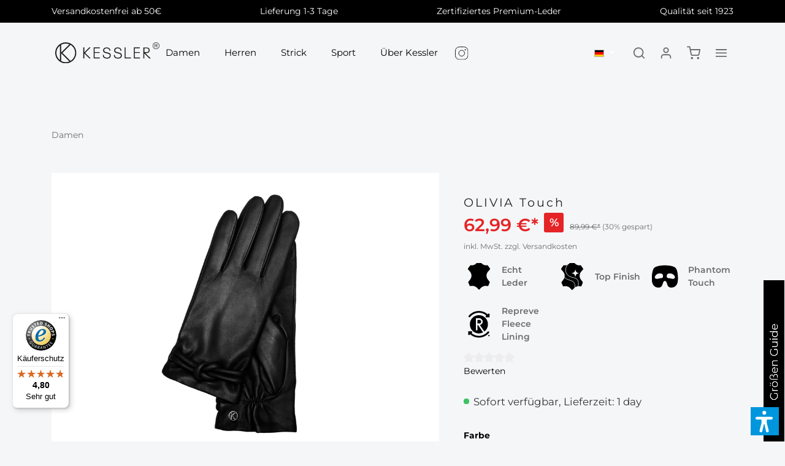

--- FILE ---
content_type: text/html; charset=UTF-8
request_url: https://kesslergloves.com/damen/95/olivia-touch
body_size: 23778
content:
<!DOCTYPE html><html lang="de-DE" itemscope="itemscope" itemtype="https://schema.org/WebPage"><head><meta charset="utf-8"><meta name="viewport" content="width=device-width, initial-scale=1, shrink-to-fit=no"><meta name="author" content=""><meta name="robots" content="index,follow"><meta name="revisit-after" content="15 days"><meta name="keywords" content="Winter Lederhandschuhe, Lederhandschuhe, Damenhandschuhe, elegante Lederhandschuhe, hochwertige Damen Lederhandschuhe"><meta name="description" content="OLIVIA von KESSLER® - Damen Lederhandschuh aus hochwertigem Lammnappa mit Touch-Funktion und dekorativem Armbanddetail."><meta property="og:type" content="product"><meta property="og:site_name" content="KESSLER GLOVES"><meta property="og:url" content="https://kesslergloves.com/OLIVIA-Touch/58624300200001070"><meta property="og:title" content="OLIVIA Touch Damen Lederhandschuh aus feinem Lammleder von KESSLER®"><meta property="og:description" content="OLIVIA von KESSLER® - Damen Lederhandschuh aus hochwertigem Lammnappa mit Touch-Funktion und dekorativem Armbanddetail."><meta property="og:image" content="https://kesslergloves.com/media/c3/20/49/1713648647/kessler-ladies_olivia-black-001bemzgipxq88o1.jpg?ts=1737632472"><meta property="product:brand" content="Otto Kessler GmbH &amp; Co. KG"><meta property="product:price:amount" content="62.99"><meta property="product:price:currency" content="EUR"><meta property="product:product_link" content="https://kesslergloves.com/OLIVIA-Touch/58624300200001070"><meta name="twitter:card" content="product"><meta name="twitter:site" content="KESSLER GLOVES"><meta name="twitter:title" content="OLIVIA Touch Damen Lederhandschuh aus feinem Lammleder von KESSLER®"><meta name="twitter:description" content="OLIVIA von KESSLER® - Damen Lederhandschuh aus hochwertigem Lammnappa mit Touch-Funktion und dekorativem Armbanddetail."><meta name="twitter:image" content="https://kesslergloves.com/media/c3/20/49/1713648647/kessler-ladies_olivia-black-001bemzgipxq88o1.jpg?ts=1737632472"><meta itemprop="copyrightHolder" content="KESSLER GLOVES"><meta itemprop="copyrightYear" content=""><meta itemprop="isFamilyFriendly" content="true"><meta itemprop="image" content="https://kesslergloves.com/media/4e/fc/20/1713545703/Kessler_Logo.svg?ts=1736182760"><meta name="theme-color" content="#ffffff"><meta name="p:domain_verify" content="af26a3b718f9988f8409e4b8e70f454e"/><script charset="UTF-8">     var et_pagename ="OLIVIA Touch Damen Lederhandschuh aus feinem Lammleder von KESSLER®";   _etr = { debugMode: false }        </script><script id="_etLoader" charset="UTF-8"    data-plugin-version="Shopware6_1.5.0"        data-block-cookies="true"    data-secure-code="fSET3K"    src="//code.etracker.com/code/e.js" async></script>  <script>window.addEventListener('load',function(){window.$etracker=etCommerce;});function etrackerWishlistRemove(productId){const hiddenInput=document.getElementById('etracker-wishlist-product-'+productId);if(hiddenInput&&hiddenInput.value){const productInfo=JSON.parse(hiddenInput.value)||false
etCommerce.sendEvent('removeFromWatchlist',productInfo,1);}};window.features={"V6_5_0_0":true,"v6.5.0.0":true,"V6_6_0_0":true,"v6.6.0.0":true,"V6_7_0_0":false,"v6.7.0.0":false,"ADDRESS_SELECTION_REWORK":false,"address.selection.rework":false,"DISABLE_VUE_COMPAT":false,"disable.vue.compat":false,"ACCESSIBILITY_TWEAKS":false,"accessibility.tweaks":false,"ADMIN_VITE":false,"admin.vite":false,"TELEMETRY_METRICS":false,"telemetry.metrics":false,"PERFORMANCE_TWEAKS":false,"performance.tweaks":false,"CACHE_REWORK":false,"cache.rework":false,"PAYPAL_SETTINGS_TWEAKS":false,"paypal.settings.tweaks":false};window.dataLayer=window.dataLayer||[];function gtag(){dataLayer.push(arguments);}
(()=>{const analyticsStorageEnabled=document.cookie.split(';').some((item)=>item.trim().includes('google-analytics-enabled=1'));const adsEnabled=document.cookie.split(';').some((item)=>item.trim().includes('google-ads-enabled=1'));gtag('consent','default',{'ad_user_data':adsEnabled?'granted':'denied','ad_storage':adsEnabled?'granted':'denied','ad_personalization':adsEnabled?'granted':'denied','analytics_storage':analyticsStorageEnabled?'granted':'denied'});})();window.shopwareAnalytics={trackingId:'c9578465ef157a529f73d998b79294e8',merchantConsent:true,debug:false,storefrontController:'Product',storefrontAction:'index',storefrontRoute:'frontend.detail.page',storefrontCmsPageType:'product_detail',};(function(w,d,s,l,i){w[l]=w[l]||[];w[l].push({'gtm.start':new Date().getTime(),event:'gtm.js'});var f=d.getElementsByTagName(s)[0],j=d.createElement(s),dl=l!='dataLayer'?'&l='+l:'';j.async=true;j.src='https://www.googletagmanager.com/gtm.js?id='+i+dl;f.parentNode.insertBefore(j,f);})(window,document,'script','dataLayer','GTM-WC98P826');window.useDefaultCookieConsent=true;window.activeNavigationId='018ef72f335972d4901876a28cdd9bae';window.router={'frontend.cart.offcanvas':'/checkout/offcanvas','frontend.cookie.offcanvas':'/cookie/offcanvas','frontend.checkout.finish.page':'/checkout/finish','frontend.checkout.info':'/widgets/checkout/info','frontend.menu.offcanvas':'/widgets/menu/offcanvas','frontend.cms.page':'/widgets/cms','frontend.cms.navigation.page':'/widgets/cms/navigation','frontend.account.addressbook':'/widgets/account/address-book','frontend.country.country-data':'/country/country-state-data','frontend.app-system.generate-token':'/app-system/Placeholder/generate-token',};window.salesChannelId='018ef72f421070d8a8f4b8ba70435223';window.router['frontend.shopware_analytics.customer.data']='/storefront/script/shopware-analytics-customer';window.breakpoints={"xs":0,"sm":576,"md":768,"lg":992,"xl":1200,"xxl":1400};window.themeAssetsPublicPath='https://kesslergloves.com/theme/018f23e88c3f719d95b58c5014da663e/assets/';window.validationMessages={"required":"Die Eingabe darf nicht leer sein.","email":"Ung\u00fcltige E-Mail-Adresse. Die E-Mail ben\u00f6tigt das Format \"nutzer@beispiel.de\".","confirmation":"Ihre Eingaben sind nicht identisch.","minLength":"Die Eingabe ist zu kurz."};window.themeJsPublicPath='https://kesslergloves.com/theme/f45e7a69275e1190d93bfdc77b834f16/js/';var accessibilityConfiguration={"language":"en","enabledModules":{"keyboardNav":"1","contrast":"1","highlightLinks":"1","biggerText":"1","textSpacing":"1","legibleFonts":"1","bigCursor":"1","readingGuide":"1","tooltips":"1","pauseAnimations":"1"},"enablePageStructureButton":"1","enablePositionButton":false,"enableResetButton":"1","moduleKeyboardNav":{"frameColor":"#ff0000"},"moduleContrast":{"useInvertColors":"1","useDarkContrast":"1","useLightContrast":"1","useDesaturate":"1"},"moduleHighlightLinks":{"color":"#ffff00","background":"#00d111","highlightColor":"#ff0000"},"moduleBiggerText":{"factor":2},"moduleTextSpacing":{"factor":2},"moduleBigCursor":{"imageURL":"data:image\/svg+xml;base64,[base64]"},"moduleReadingGuide":{"color":"#ff0000","background":"#000000","readingGuideColor":"#ff0000"},"toggleBackgroundColor":"#0096DE","moduleLegibleFonts":["dvaccess-legible-fonts","dvaccess-legible-fonts-1"],"standardToolPosition":4,"snippets":{"app.toggle.label":"Accessibility Tool ausklappen","copyright":"powered by <a href='\/\/designverign.de' target='_blank' rel='noopener' title='designverign'>designverign<\/a>","menu.title":"Barrierefrei Hilfswerkzeuge","menu.button.move":"Icon verschieben","menu.button.page-structure":"Seiten-Struktur","menu.button.reset":"Zur\u00fccksetzen","menu.header.headers":"\u00dcberschriften","menu.header.landmarks":"Landmarks","menu.header.links":"menu.header.links.origin","menu.position.left-top":"links oben","menu.position.left-center":"links zentriert","menu.position.left-bottom":"links unten","menu.position.right-top":"rechts oben","menu.position.right-center":"rechts zentriert","menu.position.right-bottom":"rechts unten","menu.position.center-top":"mitte oben","menu.position.center-bottom":"mitte unten","module.button.bigger-text":"Gr\u00f6\u00dferer Text","module.button.bigger-text.0":"Gr\u00f6\u00dferer Text","module.button.bigger-text.1":"Gr\u00f6\u00dferer Text","module.button.bigger-text.2":"Gr\u00f6\u00dferer Text","module.button.bigger-text.3":"Gr\u00f6\u00dferer Text","module.button.cursor":"Mauszeiger","module.button.cursor.0":"Gro\u00dfer Mauszeiger","module.button.contrast":"Kontrast +","module.button.contrast.0":"Invertierte Farben","module.button.contrast.1":"Dunkler Kontrast","module.button.contrast.2":"Heller Kontrast","module.button.contrast.3":"Schwarz-Wei\u00df","module.button.highlight-links":"Links hervorheben","module.button.keyboard-nav":"Navigation per Tab-Taste","module.button.legible-fonts":"Schriftart","module.button.legible-fonts.0":"Lesbare Schriftart","module.button.legible-fonts.1":"Legasthenie freundlich","module.button.pause-animations":"Animationen pausieren","module.button.pause-animations.0":"Animationen abspielen","module.button.reading-guide":"Lese-F\u00fchrung","module.button.reading-guide.0":"Lese-F\u00fchrung","module.button.reading-guide.1":"Lese-F\u00fchrung","module.button.reading-guide.modal-title":"Hinweis","module.button.reading-guide.modal-text":"Tippen Sie kurz auf dem Bildschirm um die Lesef\u00fchrung auszurichten.","module.button.reading-guide.modal-button-text":"Verstanden","module.button.text-spacing":"Zeichen-Abstand","module.button.text-spacing.0":"Kleiner Abstand","module.button.text-spacing.1":"Moderater Abstand","module.button.text-spacing.2":"Gro\u00dfer Abstand","module.button.tooltips":"Zus\u00e4tzliche Beschreibung"},"filters":{"height":".modal","displayBlock":".modal, .input-group, .form-group","lineHeight":".modal","wrapInput":".header-search-form, .form-group, .form-check, .input-group"}};</script>     <script charset="UTF-8"> let product = { id: '58624300200001070', name: 'OLIVIA Touch', category: ['KESSLER','Damen','Lederhandschuhe','Kollektion'], price: '62.99', currency: 'EUR' }; window.addEventListener('load', function () { etCommerce.sendEvent('viewProduct', product); });  </script><link rel="shortcut icon" href="https://kesslergloves.com/media/c5/78/14/1713456458/favicon.png?ts=1717912860"><link rel="apple-touch-icon" href="https://kesslergloves.com/media/c5/78/14/1713456458/favicon.png?ts=1717912860"><link rel="canonical" href="https://kesslergloves.com/OLIVIA-Touch/58624300200001065"><title itemprop="name">OLIVIA Touch Damen Lederhandschuh aus feinem Lammleder von KESSLER®</title><link rel="stylesheet" href="https://kesslergloves.com/theme/f45e7a69275e1190d93bfdc77b834f16/css/all.css?1759049256"><script src="https://integrations.etrusted.com/applications/widget.js/v2" async defer></script><script src="https://kesslergloves.com/theme/f45e7a69275e1190d93bfdc77b834f16/js/storefront/storefront.js?1759049257" defer></script><script src="https://kesslergloves.com/theme/f45e7a69275e1190d93bfdc77b834f16/js/swag-pay-pal/swag-pay-pal.js?1759049257" defer></script><script src="https://kesslergloves.com/theme/f45e7a69275e1190d93bfdc77b834f16/js/dne-custom-css-js/dne-custom-css-js.js?1759049257" defer></script><script src="https://kesslergloves.com/theme/f45e7a69275e1190d93bfdc77b834f16/js/salty-color-variants/salty-color-variants.js?1759049257" defer></script><script src="https://kesslergloves.com/theme/f45e7a69275e1190d93bfdc77b834f16/js/tmms-drop-down-menu/tmms-drop-down-menu.js?1759049257" defer></script><script src="https://kesslergloves.com/theme/f45e7a69275e1190d93bfdc77b834f16/js/cogi-etracker/cogi-etracker.js?1759049257" defer></script><script src="https://kesslergloves.com/theme/f45e7a69275e1190d93bfdc77b834f16/js/iwv-two-factor-authentication/iwv-two-factor-authentication.js?1759049257" defer></script><script src="https://kesslergloves.com/theme/f45e7a69275e1190d93bfdc77b834f16/js/swag-analytics/swag-analytics.js?1759049257" defer></script><script src="https://kesslergloves.com/theme/f45e7a69275e1190d93bfdc77b834f16/js/zenit-platform-stratus/zenit-platform-stratus.js?1759049257" defer></script><script src="https://kesslergloves.com/theme/f45e7a69275e1190d93bfdc77b834f16/js/kessler2024/kessler2024.js?1759049257" defer></script></head><script src="https://integrations.etrusted.com/applications/widget.js/v2" async defer></script><body class="is-ctl-product is-act-index has-product-actions has-pw-toggle has-lbl-floating is-flyout-fullscreen is-cms is-lo-full-width is-tb-offcanvas is-srch-overlay is-mn-offcanvas-md"><div id="page-top" class="skip-to-content bg-primary-subtle text-primary-emphasis overflow-hidden" tabindex="-1"><div class="container skip-to-content-container d-flex justify-content-center visually-hidden-focusable"><a href="#content-main" class="skip-to-content-link d-inline-flex text-decoration-underline m-1 p-2 fw-bold gap-2"> Zum Hauptinhalt springen </a><a href="#header-main-search-input" class="skip-to-content-link d-inline-flex text-decoration-underline m-1 p-2 fw-bold gap-2 d-none"> Zur Suche springen </a><a href="#main-navigation-menu" class="skip-to-content-link d-inline-flex text-decoration-underline m-1 p-2 fw-bold gap-2 d-none d-lg-block"> Zur Hauptnavigation springen </a></div></div><noscript><iframe src="https://www.googletagmanager.com/ns.html?id=GTM-WC98P826" height="0" width="0" style="display:none;visibility:hidden"></iframe></noscript><noscript class="noscript-main"><div role="alert" aria-live="polite" class="alert alert-info alert-has-icon"> <span class="icon icon-info" aria-hidden="true"><svg xmlns="http://www.w3.org/2000/svg" xmlns:xlink="http://www.w3.org/1999/xlink" width="24" height="24" viewBox="0 0 24 24"><defs><path d="M12 7c.5523 0 1 .4477 1 1s-.4477 1-1 1-1-.4477-1-1 .4477-1 1-1zm1 9c0 .5523-.4477 1-1 1s-1-.4477-1-1v-5c0-.5523.4477-1 1-1s1 .4477 1 1v5zm11-4c0 6.6274-5.3726 12-12 12S0 18.6274 0 12 5.3726 0 12 0s12 5.3726 12 12zM12 2C6.4772 2 2 6.4772 2 12s4.4772 10 10 10 10-4.4772 10-10S17.5228 2 12 2z" id="icons-default-info" /></defs><use xlink:href="#icons-default-info" fill="#758CA3" fill-rule="evenodd" /></svg></span> <div class="alert-content-container"><div class="alert-content"> Um unseren Shop in vollem Umfang nutzen zu können, empfehlen wir Ihnen Javascript in Ihrem Browser zu aktivieren. </div></div></div></noscript><div class="page-wrapper"><header class="header-main header-single-line header-multi-line-mobile header-logo-center" data-zen-sticky-header="true" data-zen-sticky-header-options="{&quot;viewports&quot;:[&quot;XXL&quot;,&quot;XS&quot;,&quot;SM&quot;,&quot;MD&quot;,&quot;LG&quot;,&quot;XL&quot;],&quot;scrollOffset&quot;:&quot;&quot;,&quot;autoHide&quot;:false}" data-zen-header-tooltips="true" data-zen-header-tooltips-options="{&quot;tooltipPlacement&quot;:&quot;left&quot;}"><div class="header-inner"><div class="top-bar-header"> <span>Versandkostenfrei ab 50€</span> <span>Lieferung 1-3 Tage</span> <span>Zertifiziertes Premium-Leder</span> <span>Qualität seit 1923</span> </div><div class="d-none"><div class="d-none js-top-bar-offcanvas-initial-content"><div class="offcanvas-header"> <button class="btn offcanvas-close js-offcanvas-close" aria-label="Top Bar schließen"> <span class="icon icon-x icon-md"><svg xmlns="http://www.w3.org/2000/svg" xmlns:xlink="http://www.w3.org/1999/xlink" version="1.1" width="32" height="32" viewBox="0 0 32 32"><defs><path d="M17.867 16.667l7.067-7.067c0.533-0.533 0.533-1.333 0-1.867s-1.333-0.533-1.867 0l-7.067 7.067-7.067-7.067c-0.533-0.533-1.333-0.533-1.867 0s-0.533 1.333 0 1.867l7.067 7.067-7.067 7.067c-0.533 0.533-0.533 1.333 0 1.867 0.267 0.267 0.533 0.4 0.933 0.4s0.667-0.133 0.933-0.4l7.067-7.067 7.067 7.067c0.267 0.267 0.667 0.4 0.933 0.4s0.667-0.133 0.933-0.4c0.533-0.533 0.533-1.333 0-1.867l-7.067-7.067z" id="icons-feather-x" /></defs><use xlink:href="#icons-feather-x" fill-rule="evenodd" /></svg></span> </button> </div><div class="offcanvas-body"><div class="top-bar-logo"><a class="top-bar-logo-link" href="/" title="Zur Startseite gehen"><picture><source srcset="https://kesslergloves.com/media/4e/fc/20/1713545703/Kessler_Logo.svg?ts=1736182760" media="(min-width: 768px) and (max-width: 991px)"><source srcset="https://kesslergloves.com/media/4e/fc/20/1713545703/Kessler_Logo.svg?ts=1736182760" media="(max-width: 767px)"><img src="https://kesslergloves.com/media/4e/fc/20/1713545703/Kessler_Logo.svg?ts=1736182760" alt="Zur Startseite gehen" class="img-fluid top-bar-logo-main-img"/></picture></a></div><div class="top-bar "><div class="container"><nav class="top-bar-nav" aria-label="Shop-Einstellungen"><div class="top-bar-nav-item top-bar-navigation-group "><div class="top-bar-nav-item top-bar-language"><form method="post" action="/checkout/language" class="language-form" data-form-auto-submit="true"><div class="languages-menu dropdown"> <button class="btn dropdown-toggle top-bar-nav-btn" type="button" id="languagesDropdown-top-bar" data-bs-toggle="dropdown" aria-haspopup="true" aria-expanded="false"><div class="top-bar-list-icon language-flag country-de language-de"></div> <span class="d-none">Deutsch</span> </button> <div class="top-bar-list dropdown-menu dropdown-menu-end" aria-labelledby="languagesDropdown-top-bar"><div class="top-bar-list-item dropdown-item item-checked" title=""> <label class="top-bar-list-label" for="top-bar-2fbb5fe2e29a4d70aa5854ce7ce3e20b"><input id="top-bar-2fbb5fe2e29a4d70aa5854ce7ce3e20b" class="top-bar-list-radio" value="2fbb5fe2e29a4d70aa5854ce7ce3e20b" name="languageId" type="radio" checked><div class="top-bar-list-icon language-flag country-de language-de"></div> <span class="d-none">Deutsch</span> </label></div><div class="top-bar-list-item dropdown-item" title=""> <label class="top-bar-list-label" for="top-bar-018ef1f3547b716c8c27bf3b27abcd03"><input id="top-bar-018ef1f3547b716c8c27bf3b27abcd03" class="top-bar-list-radio" value="018ef1f3547b716c8c27bf3b27abcd03" name="languageId" type="radio"><div class="top-bar-list-icon language-flag country-gb language-en"></div> <span class="d-none">English</span> </label></div></div></div><input name="redirectTo" type="hidden" value="frontend.detail.page"><input name="redirectParameters[_httpCache]" type="hidden" value="1"><input name="redirectParameters[productId]" type="hidden" value="018ef72f80ac73c983da95f509d29a32"></form></div><div class="top-bar-nav-item top-bar-menu"><div class="service-menu dropdown"><ul class="service-menu-list dropdown-menu " aria-label="Die Service-Navigation durchstöbern"><li class="service-menu-list-item"><a class="service-menu-link dropdown-item" href="/cookie/offcanvas" title=" Cookie-Einstellungen"> Cookie-Einstellungen </a></li><li class="service-menu-list-item"><a class="service-menu-link dropdown-item" href="/ueber-Kessler/Geschichte/" title="Kesslergloves"> Kesslergloves </a></li><li class="service-menu-list-item"><a class="service-menu-link dropdown-item" href="https://kesslergloves.com/widerrufsrecht/" title="Widerrufsrecht"> Widerrufsrecht </a></li><li class="service-menu-list-item"><a class="service-menu-link dropdown-item" href="https://kesslergloves.com/Services/Retoure/" title="Retoure"> Retoure </a></li><li class="service-menu-list-item"><a class="service-menu-link dropdown-item" href="https://kesslergloves.com/datenschutz/" title="Datenschutz"> Datenschutz </a></li><li class="service-menu-list-item"><a class="service-menu-link dropdown-item" href="https://kesslergloves.com/kundeninformationen/" title="AGB / Kundeninformationen"> AGB / Kundeninformationen </a></li><li class="service-menu-list-item"><a class="service-menu-link dropdown-item" href="https://kesslergloves.com/versand-und-zahlungsbedingungen/" title="Versand und Zahlungsbedingungen"> Versand und Zahlungsbedingungen </a></li><li class="service-menu-list-item"><a class="service-menu-link dropdown-item" href="https://kesslergloves.com/impressum/" title="Impressum"> Impressum </a></li></ul></div></div></div></nav></div></div><div class="top-bar-nav-item top-bar-login-register "> <span class="top-bar-login"><a href="/account/login" title="Anmelden" class="top-bar-login-item"> Anmelden </a></span> <span>oder</span> <span class="top-bar-register"><a href="/account/login" title="Registrieren" class="top-bar-register-item"> Registrieren </a></span> </div></div></div></div><div class="nav-header "><div class="container"><div class="header-row row gx-1 align-items-center "><div class="header-logo-col col-12 col-md-4 col-lg-12 col-xl-2 order-1 order-md-2 order-lg-1 order-xxl-2"><div class="header-logo-main text-center"><a class="header-logo-main-link" href="/" title="Zur Startseite gehen"><picture class="header-logo-picture d-block m-auto"><img src="https://kesslergloves.com/media/4e/fc/20/1713545703/Kessler_Logo.svg?ts=1736182760" alt="Zur Startseite gehen" class="img-fluid header-logo-main-img"></picture></a></div></div><div class="header-nav-col nav-main d-none d-lg-flex col-lg col-xl-5 order-lg-2 order-xl-1 nav-main-scroller"><div class="main-navigation" id="mainNavigation" data-flyout-menu="true" data-zen-nav-scroller="true"><div class="container"><nav class="nav main-navigation-menu" id="main-navigation-menu" aria-label="Hauptnavigation" itemscope="itemscope" itemtype="https://schema.org/SiteNavigationElement"><div class="nav-link main-navigation-link     dropdown         has-children     "><a class="main-navigation-link-text has-children " href="https://kesslergloves.com/damen/" itemprop="url" title="Damen"> <span class="main-navigation-link-text-inner" itemprop="name"> Damen <span class="icon icon-arrow-medium-down icon-xs"><svg xmlns="http://www.w3.org/2000/svg" xmlns:xlink="http://www.w3.org/1999/xlink" width="16" height="16" viewBox="0 0 16 16"><defs><path id="icons-solid-arrow-medium-down" d="M4.7071 6.2929c-.3905-.3905-1.0237-.3905-1.4142 0-.3905.3905-.3905 1.0237 0 1.4142l4 4c.3905.3905 1.0237.3905 1.4142 0l4-4c.3905-.3905.3905-1.0237 0-1.4142-.3905-.3905-1.0237-.3905-1.4142 0L8 9.5858l-3.2929-3.293z" /></defs><use xlink:href="#icons-solid-arrow-medium-down" fill="#758CA3" fill-rule="evenodd" /></svg></span> </span> </a><div class="dropdown-menu dropdown-menu-level-0"><div class="nav-link main-navigation-link     dropdown         has-children     dropend "><a class="main-navigation-link-text has-children " href="https://kesslergloves.com/Damen/Lederhandschuhe/" itemprop="url" title="Lederhandschuhe"> <span class="main-navigation-link-text-inner" itemprop="name"> Lederhandschuhe <span class="icon icon-arrow-medium-right icon-xs"><svg xmlns="http://www.w3.org/2000/svg" xmlns:xlink="http://www.w3.org/1999/xlink" width="16" height="16" viewBox="0 0 16 16"><defs><path id="icons-solid-arrow-medium-right" d="M4.7071 5.2929c-.3905-.3905-1.0237-.3905-1.4142 0-.3905.3905-.3905 1.0237 0 1.4142l4 4c.3905.3905 1.0237.3905 1.4142 0l4-4c.3905-.3905.3905-1.0237 0-1.4142-.3905-.3905-1.0237-.3905-1.4142 0L8 8.5858l-3.2929-3.293z" /></defs><use transform="rotate(-90 8 8)" xlink:href="#icons-solid-arrow-medium-right" fill="#758CA3" fill-rule="evenodd" /></svg></span> </span> </a><div class="dropdown-menu dropdown-menu-level-1"><div class="nav-link main-navigation-link             has-no-children     dropend "><a class="main-navigation-link-text has-no-children " href="https://kesslergloves.com/Damen/Lederhandschuhe/Lammfell/" itemprop="url" title="Lammfell"> <span class="main-navigation-link-text-inner" itemprop="name"> Lammfell </span> </a></div><div class="nav-link main-navigation-link             has-no-children     dropend "><a class="main-navigation-link-text has-no-children " href="https://kesslergloves.com/Damen/Lederhandschuhe/Ziegenleder/" itemprop="url" title="Ziegenleder"> <span class="main-navigation-link-text-inner" itemprop="name"> Ziegenleder </span> </a></div><div class="nav-link main-navigation-link             has-no-children     dropend "><a class="main-navigation-link-text has-no-children " href="https://kesslergloves.com/Damen/Lederhandschuhe/Peccaryleder/" itemprop="url" title="Peccaryleder"> <span class="main-navigation-link-text-inner" itemprop="name"> Peccaryleder </span> </a></div><div class="nav-link main-navigation-link             has-no-children     dropend "><a class="main-navigation-link-text has-no-children " href="https://kesslergloves.com/Damen/Lederhandschuhe/Lammleder/" itemprop="url" title="Lammleder"> <span class="main-navigation-link-text-inner" itemprop="name"> Lammleder </span> </a></div><div class="nav-link main-navigation-link             has-no-children     dropend "><a class="main-navigation-link-text has-no-children " href="https://kesslergloves.com/Damen/Lederhandschuhe/Ziegenveloursleder/" itemprop="url" title="Ziegenveloursleder"> <span class="main-navigation-link-text-inner" itemprop="name"> Ziegenveloursleder </span> </a></div><div class="nav-link main-navigation-link             has-no-children     dropend "><a class="main-navigation-link-text has-no-children " href="https://kesslergloves.com/Damen/Lederhandschuhe/Pig-Suede-Leder/" itemprop="url" title="Pig Suede - Leder"> <span class="main-navigation-link-text-inner" itemprop="name"> Pig Suede - Leder </span> </a></div></div></div><div class="nav-link main-navigation-link     dropdown         has-children     dropend "><a class="main-navigation-link-text has-children " href="https://kesslergloves.com/Damen/Faeustlinge/" itemprop="url" title="Fäustlinge"> <span class="main-navigation-link-text-inner" itemprop="name"> Fäustlinge <span class="icon icon-arrow-medium-right icon-xs"><svg xmlns="http://www.w3.org/2000/svg" xmlns:xlink="http://www.w3.org/1999/xlink" width="16" height="16" viewBox="0 0 16 16"><use transform="rotate(-90 8 8)" xlink:href="#icons-solid-arrow-medium-right" fill="#758CA3" fill-rule="evenodd" /></svg></span> </span> </a><div class="dropdown-menu dropdown-menu-level-1"><div class="nav-link main-navigation-link             has-no-children     dropend "><a class="main-navigation-link-text has-no-children " href="https://kesslergloves.com/Damen/Faeustlinge/Merino-Lammfell/" itemprop="url" title="Merino Lammfell"> <span class="main-navigation-link-text-inner" itemprop="name"> Merino Lammfell </span> </a></div><div class="nav-link main-navigation-link             has-no-children     dropend "><a class="main-navigation-link-text has-no-children " href="https://kesslergloves.com/Damen/Faeustlinge/Lammleder/" itemprop="url" title="Lammleder"> <span class="main-navigation-link-text-inner" itemprop="name"> Lammleder </span> </a></div></div></div><div class="nav-link main-navigation-link             has-no-children     dropend "><a class="main-navigation-link-text has-no-children " href="https://kesslergloves.com/Damen/Touch-Handschuhe/" itemprop="url" title="Touch Handschuhe"> <span class="main-navigation-link-text-inner" itemprop="name"> Touch Handschuhe </span> </a></div><div class="nav-link main-navigation-link             has-no-children     dropend "><a class="main-navigation-link-text has-no-children " href="https://kesslergloves.com/Damen/Autofahrerhandschuhe/" itemprop="url" title="Autofahrerhandschuhe"> <span class="main-navigation-link-text-inner" itemprop="name"> Autofahrerhandschuhe </span> </a></div><div class="nav-link main-navigation-link             has-no-children     dropend "><a class="main-navigation-link-text has-no-children " href="https://kesslergloves.com/Damen/Sporthandschuhe/" itemprop="url" title="Sporthandschuhe"> <span class="main-navigation-link-text-inner" itemprop="name"> Sporthandschuhe </span> </a></div></div></div><div class="nav-link main-navigation-link     dropdown         has-children     "><a class="main-navigation-link-text has-children " href="https://kesslergloves.com/herren/" itemprop="url" title="Herren"> <span class="main-navigation-link-text-inner" itemprop="name"> Herren <span class="icon icon-arrow-medium-down icon-xs"><svg xmlns="http://www.w3.org/2000/svg" xmlns:xlink="http://www.w3.org/1999/xlink" width="16" height="16" viewBox="0 0 16 16"><use xlink:href="#icons-solid-arrow-medium-down" fill="#758CA3" fill-rule="evenodd" /></svg></span> </span> </a><div class="dropdown-menu dropdown-menu-level-0"><div class="nav-link main-navigation-link     dropdown         has-children     dropend "><a class="main-navigation-link-text has-children " href="https://kesslergloves.com/Herren/Lederhandschuhe/" itemprop="url" title="Lederhandschuhe"> <span class="main-navigation-link-text-inner" itemprop="name"> Lederhandschuhe <span class="icon icon-arrow-medium-right icon-xs"><svg xmlns="http://www.w3.org/2000/svg" xmlns:xlink="http://www.w3.org/1999/xlink" width="16" height="16" viewBox="0 0 16 16"><use transform="rotate(-90 8 8)" xlink:href="#icons-solid-arrow-medium-right" fill="#758CA3" fill-rule="evenodd" /></svg></span> </span> </a><div class="dropdown-menu dropdown-menu-level-1"><div class="nav-link main-navigation-link             has-no-children     dropend "><a class="main-navigation-link-text has-no-children " href="https://kesslergloves.com/Herren/Lederhandschuhe/Lammfell/" itemprop="url" title="Lammfell"> <span class="main-navigation-link-text-inner" itemprop="name"> Lammfell </span> </a></div><div class="nav-link main-navigation-link             has-no-children     dropend "><a class="main-navigation-link-text has-no-children " href="https://kesslergloves.com/Herren/Lederhandschuhe/Hirschleder/" itemprop="url" title="Hirschleder"> <span class="main-navigation-link-text-inner" itemprop="name"> Hirschleder </span> </a></div><div class="nav-link main-navigation-link             has-no-children     dropend "><a class="main-navigation-link-text has-no-children " href="https://kesslergloves.com/Herren/Lederhandschuhe/Peccaryleder/" itemprop="url" title="Peccaryleder"> <span class="main-navigation-link-text-inner" itemprop="name"> Peccaryleder </span> </a></div><div class="nav-link main-navigation-link             has-no-children     dropend "><a class="main-navigation-link-text has-no-children " href="https://kesslergloves.com/Herren/Lederhandschuhe/Lammleder/" itemprop="url" title="Lammleder"> <span class="main-navigation-link-text-inner" itemprop="name"> Lammleder </span> </a></div><div class="nav-link main-navigation-link             has-no-children     dropend "><a class="main-navigation-link-text has-no-children " href="https://kesslergloves.com/Herren/Lederhandschuhe/Ziegenleder-Ziegenverloursleder/" itemprop="url" title="Ziegenleder/ Ziegenverloursleder"> <span class="main-navigation-link-text-inner" itemprop="name"> Ziegenleder/ Ziegenverloursleder </span> </a></div><div class="nav-link main-navigation-link             has-no-children     dropend "><a class="main-navigation-link-text has-no-children " href="https://kesslergloves.com/Herren/Lederhandschuhe/Pig-Suede-Leder/" itemprop="url" title="Pig Suede - Leder"> <span class="main-navigation-link-text-inner" itemprop="name"> Pig Suede - Leder </span> </a></div></div></div><div class="nav-link main-navigation-link             has-no-children     dropend "><a class="main-navigation-link-text has-no-children " href="https://kesslergloves.com/Herren/Touch-Handschuhe/" itemprop="url" title="Touch Handschuhe"> <span class="main-navigation-link-text-inner" itemprop="name"> Touch Handschuhe </span> </a></div><div class="nav-link main-navigation-link             has-no-children     dropend "><a class="main-navigation-link-text has-no-children " href="https://kesslergloves.com/Herren/Autofahrerhandschuhe/" itemprop="url" title="Autofahrerhandschuhe"> <span class="main-navigation-link-text-inner" itemprop="name"> Autofahrerhandschuhe </span> </a></div><div class="nav-link main-navigation-link             has-no-children     dropend "><a class="main-navigation-link-text has-no-children " href="https://kesslergloves.com/Herren/Sporthandschuhe/" itemprop="url" title="Sporthandschuhe"> <span class="main-navigation-link-text-inner" itemprop="name"> Sporthandschuhe </span> </a></div></div></div><div class="nav-link main-navigation-link     dropdown         has-children     "><a class="main-navigation-link-text has-children " href="https://kesslergloves.com/strick/" itemprop="url" title="Strick"> <span class="main-navigation-link-text-inner" itemprop="name"> Strick <span class="icon icon-arrow-medium-down icon-xs"><svg xmlns="http://www.w3.org/2000/svg" xmlns:xlink="http://www.w3.org/1999/xlink" width="16" height="16" viewBox="0 0 16 16"><use xlink:href="#icons-solid-arrow-medium-down" fill="#758CA3" fill-rule="evenodd" /></svg></span> </span> </a><div class="dropdown-menu dropdown-menu-level-0"><div class="nav-link main-navigation-link             has-no-children     dropend "><a class="main-navigation-link-text has-no-children " href="https://kesslergloves.com/Strick/Strickhandschuhe/" itemprop="url" title="Strickhandschuhe"> <span class="main-navigation-link-text-inner" itemprop="name"> Strickhandschuhe </span> </a></div><div class="nav-link main-navigation-link             has-no-children     dropend "><a class="main-navigation-link-text has-no-children " href="https://kesslergloves.com/Strick/Schals/" itemprop="url" title="Schals"> <span class="main-navigation-link-text-inner" itemprop="name"> Schals </span> </a></div><div class="nav-link main-navigation-link             has-no-children     dropend "><a class="main-navigation-link-text has-no-children " href="https://kesslergloves.com/Strick/Stirnbaender/" itemprop="url" title="Stirnbänder"> <span class="main-navigation-link-text-inner" itemprop="name"> Stirnbänder </span> </a></div><div class="nav-link main-navigation-link             has-no-children     dropend "><a class="main-navigation-link-text has-no-children " href="https://kesslergloves.com/Strick/Muetzen/" itemprop="url" title="Mützen"> <span class="main-navigation-link-text-inner" itemprop="name"> Mützen </span> </a></div></div></div><div class="nav-link main-navigation-link             has-no-children     "><a class="main-navigation-link-text has-no-children " href="https://kesslergloves.com/Sport/" itemprop="url" title="Sport"> <span class="main-navigation-link-text-inner" itemprop="name"> Sport </span> </a></div><div class="nav-link main-navigation-link     dropdown         has-children     "><a class="main-navigation-link-text has-children " href="https://kesslergloves.com/ueber-kessler/" itemprop="url" title="Über Kessler"> <span class="main-navigation-link-text-inner" itemprop="name"> Über Kessler <span class="icon icon-arrow-medium-down icon-xs"><svg xmlns="http://www.w3.org/2000/svg" xmlns:xlink="http://www.w3.org/1999/xlink" width="16" height="16" viewBox="0 0 16 16"><use xlink:href="#icons-solid-arrow-medium-down" fill="#758CA3" fill-rule="evenodd" /></svg></span> </span> </a><div class="dropdown-menu dropdown-menu-level-0"><div class="nav-link main-navigation-link             has-no-children     dropend "><a class="main-navigation-link-text has-no-children " href="https://kesslergloves.com/UEber-Kessler/Geschichte/" itemprop="url" title="Geschichte"> <span class="main-navigation-link-text-inner" itemprop="name"> Geschichte </span> </a></div><div class="nav-link main-navigation-link             has-no-children     dropend "><a class="main-navigation-link-text has-no-children " href="https://kesslergloves.com/ueber-kessler/handwerk/" itemprop="url" title="Handwerk"> <span class="main-navigation-link-text-inner" itemprop="name"> Handwerk </span> </a></div><div class="nav-link main-navigation-link             has-no-children     dropend "><a class="main-navigation-link-text has-no-children " href="https://kesslergloves.com/ueber-kessler/leder/" itemprop="url" title="Leder"> <span class="main-navigation-link-text-inner" itemprop="name"> Leder </span> </a></div><div class="nav-link main-navigation-link             has-no-children     dropend "><a class="main-navigation-link-text has-no-children " href="https://kesslergloves.com/ueber-kessler/schurwolle/" itemprop="url" title="Schurwolle"> <span class="main-navigation-link-text-inner" itemprop="name"> Schurwolle </span> </a></div><div class="nav-link main-navigation-link             has-no-children     dropend "><a class="main-navigation-link-text has-no-children " href="https://kesslergloves.com/UEber-Kessler/Kontakt/" itemprop="url" title="Kontakt"> <span class="main-navigation-link-text-inner" itemprop="name"> Kontakt </span> </a></div><div class="nav-link main-navigation-link             has-no-children     dropend "><a class="main-navigation-link-text has-no-children " href="https://kesslergloves.com/good-to-know/groessen-guide/" itemprop="url" title="Größen Guide"> <span class="main-navigation-link-text-inner" itemprop="name"> Größen Guide </span> </a></div></div></div></nav><a href="https://www.instagram.com/kesslergloves/?hl=de" target="_blank" class="nav-link main-navigation-link navigation-link-insta" rel="nofollow noopener"><img src="https://kesslergloves.com/bundles/kessler2024/assets/instagram.svg?1749884445"></a></div></div></div><div class="header-menu-button col-auto col-md-4 d-lg-none order-1" data-zen-tooltip-title="Menü"> <button class="btn nav-main-toggle-btn header-actions-btn" type="button" data-off-canvas-menu="true" aria-label="Menü"> <span class="icon icon-stack"><svg xmlns="http://www.w3.org/2000/svg" xmlns:xlink="http://www.w3.org/1999/xlink" version="1.1" width="32" height="32" viewBox="0 0 32 32"><defs><path d="M28 15.333h-24c-0.8 0-1.333 0.533-1.333 1.333s0.533 1.333 1.333 1.333h24c0.8 0 1.333-0.533 1.333-1.333s-0.533-1.333-1.333-1.333zM4 10h24c0.8 0 1.333-0.533 1.333-1.333s-0.533-1.333-1.333-1.333h-24c-0.8 0-1.333 0.533-1.333 1.333s0.533 1.333 1.333 1.333zM28 23.333h-24c-0.8 0-1.333 0.533-1.333 1.333s0.533 1.333 1.333 1.333h24c0.8 0 1.333-0.533 1.333-1.333s-0.533-1.333-1.333-1.333z" id="icons-feather-stack" /></defs><use xlink:href="#icons-feather-stack" fill-rule="evenodd" /></svg></span> </button> </div><div class="header-search-col col-12 order-5"> <button class="d-none js-overlay-close" type="button" aria-label="Close"> <span class="icon icon-x icon-lg"><svg xmlns="http://www.w3.org/2000/svg" xmlns:xlink="http://www.w3.org/1999/xlink" version="1.1" width="32" height="32" viewBox="0 0 32 32"><use xlink:href="#icons-feather-x" fill-rule="evenodd" /></svg></span> </button> <div class="collapse" id="searchCollapse"><div class="header-search my-2 m-sm-auto"><form action="/search" method="get" data-search-widget="true" data-search-widget-options="{&quot;searchWidgetMinChars&quot;:2}" data-url="/suggest?search=" class="header-search-form"><div class="input-group has-validation"><input type="search" id="header-main-search-input" name="search" class="form-control header-search-input" autocomplete="off" autocapitalize="off" placeholder="Suchbegriff eingeben ..." aria-label="Suchbegriff eingeben ..." value=""> <button class="btn header-close-btn js-search-close-btn d-none" type="button" aria-label="Die Dropdown-Suche schließen"> <span class="header-close-icon"> <span class="icon icon-x"><svg xmlns="http://www.w3.org/2000/svg" xmlns:xlink="http://www.w3.org/1999/xlink" version="1.1" width="32" height="32" viewBox="0 0 32 32"><use xlink:href="#icons-feather-x" fill-rule="evenodd" /></svg></span> </span> </button> <button type="submit" class="btn header-search-btn" aria-label="Suchen"> <span class="header-search-icon"> <span class="icon icon-search"><svg xmlns="http://www.w3.org/2000/svg" xmlns:xlink="http://www.w3.org/1999/xlink" version="1.1" width="32" height="32" viewBox="0 0 32 32"><defs><path d="M28.933 27.733l-4.933-4.933c1.6-2 2.667-4.667 2.667-7.467 0-6.667-5.333-12-12-12s-12 5.333-12 12c0 6.667 5.333 12 12 12 2.8 0 5.467-0.933 7.467-2.667l4.933 4.933c0.267 0.267 0.667 0.4 0.933 0.4s0.667-0.133 0.933-0.4c0.533-0.533 0.533-1.333 0-1.867zM5.333 15.333c0-5.2 4.133-9.333 9.333-9.333s9.333 4.133 9.333 9.333c0 2.533-1.067 4.933-2.667 6.533 0 0 0 0 0 0s0 0 0 0c-1.733 1.733-4 2.667-6.533 2.667-5.333 0.133-9.467-4-9.467-9.2z" id="icons-feather-search" /></defs><use xlink:href="#icons-feather-search" fill-rule="evenodd" /></svg></span> </span> </button> </div></form></div></div></div><div class="header-actions-col col-auto order-3 ms-auto"><div class="row gx-1 justify-content-end"><div class="top-bar-nav-item top-bar-language"><form method="post" action="/checkout/language" class="language-form" data-form-auto-submit="true"><div class="languages-menu dropdown"> <button class="btn dropdown-toggle top-bar-nav-btn" type="button" id="languagesDropdown-top-bar" data-bs-toggle="dropdown" aria-haspopup="true" aria-expanded="false"><div class="top-bar-list-icon language-flag country-de language-de"></div> <span class="d-none">Deutsch</span> </button> <div class="top-bar-list dropdown-menu dropdown-menu-end" aria-labelledby="languagesDropdown-top-bar"><div class="top-bar-list-item dropdown-item item-checked" title=""> <label class="top-bar-list-label" for="top-bar-2fbb5fe2e29a4d70aa5854ce7ce3e20b"><input id="top-bar-2fbb5fe2e29a4d70aa5854ce7ce3e20b" class="top-bar-list-radio" value="2fbb5fe2e29a4d70aa5854ce7ce3e20b" name="languageId" type="radio" checked><div class="top-bar-list-icon language-flag country-de language-de"></div> <span class="d-none">Deutsch</span> </label></div><div class="top-bar-list-item dropdown-item" title=""> <label class="top-bar-list-label" for="top-bar-018ef1f3547b716c8c27bf3b27abcd03"><input id="top-bar-018ef1f3547b716c8c27bf3b27abcd03" class="top-bar-list-radio" value="018ef1f3547b716c8c27bf3b27abcd03" name="languageId" type="radio"><div class="top-bar-list-icon language-flag country-gb language-en"></div> <span class="d-none">English</span> </label></div></div></div><input name="redirectTo" type="hidden" value="frontend.detail.page"><input name="redirectParameters[_httpCache]" type="hidden" value="1"><input name="redirectParameters[productId]" type="hidden" value="018ef72f80ac73c983da95f509d29a32"></form></div><div class="col-auto"><div class="search-toggle" data-zen-tooltip-title="Suchen"> <button class="btn header-actions-btn search-toggle-btn js-search-toggle-btn collapsed" type="button" data-zen-toggle="overlay" aria-expanded="false" aria-controls="searchCollapse" aria-label="Suchen"> <span class="icon icon-search"><svg xmlns="http://www.w3.org/2000/svg" xmlns:xlink="http://www.w3.org/1999/xlink" version="1.1" width="32" height="32" viewBox="0 0 32 32"><use xlink:href="#icons-feather-search" fill-rule="evenodd" /></svg></span> <span class="icon icon-x icon-search-close d-none"><svg xmlns="http://www.w3.org/2000/svg" xmlns:xlink="http://www.w3.org/1999/xlink" version="1.1" width="32" height="32" viewBox="0 0 32 32"><use xlink:href="#icons-feather-x" fill-rule="evenodd" /></svg></span> </button> </div></div><div class="col-auto"><div class="account-menu" data-zen-tooltip-title="Ihr Konto"><div class="dropdown"> <button class="btn account-menu-btn header-actions-btn" type="button" id="accountWidget" data-account-menu="true" data-bs-toggle="dropdown" aria-haspopup="true" aria-expanded="false" aria-label="Ihr Konto" title="Ihr Konto"> <span class="icon icon-avatar"><svg xmlns="http://www.w3.org/2000/svg" xmlns:xlink="http://www.w3.org/1999/xlink" version="1.1" width="32" height="32" viewBox="0 0 32 32"><defs><path d="M21.333 19.333h-10.667c-3.733 0-6.667 2.933-6.667 6.667v2.667c0 0.8 0.533 1.333 1.333 1.333s1.333-0.533 1.333-1.333v-2.667c0-2.267 1.733-4 4-4h10.667c2.267 0 4 1.733 4 4v2.667c0 0.8 0.533 1.333 1.333 1.333s1.333-0.533 1.333-1.333v-2.667c0-3.733-2.933-6.667-6.667-6.667zM16 16.667c3.733 0 6.667-2.933 6.667-6.667s-2.933-6.667-6.667-6.667-6.667 2.933-6.667 6.667 2.933 6.667 6.667 6.667zM16 6c2.267 0 4 1.733 4 4s-1.733 4-4 4-4-1.733-4-4 1.733-4 4-4z" id="icons-feather-avatar" /></defs><use xlink:href="#icons-feather-avatar" fill-rule="evenodd" /></svg></span> </button> <div class="dropdown-menu dropdown-menu-end account-menu-dropdown shadow js-account-menu-dropdown" aria-labelledby="accountWidget"><div class="offcanvas-header"> <button class="btn offcanvas-close js-offcanvas-close stretched-link" aria-label="Menü schließen"> <span class="icon icon-x icon-md"><svg xmlns="http://www.w3.org/2000/svg" xmlns:xlink="http://www.w3.org/1999/xlink" version="1.1" width="32" height="32" viewBox="0 0 32 32"><use xlink:href="#icons-feather-x" fill-rule="evenodd" /></svg></span> </button> <span class="offcanvas-title" aria-label="Ihr Konto"> Ihr Konto </span> </div><div class="offcanvas-body"><div class="account-menu"><div class="account-menu-login"><a href="/account/login" title="Anmelden" class="btn btn-primary account-menu-login-button"> Anmelden </a><div class="account-menu-register"> oder <a href="/account/login" title="Registrieren"> registrieren </a></div></div><div class="account-menu-links"><div class="header-account-menu"><div class="card account-menu-inner"><nav class="list-group list-group-flush account-aside-list-group"><a href="/account" title="Übersicht" class="list-group-item list-group-item-action account-aside-item"> Übersicht </a><a href="/account/profile" title="Persönliches Profil" class="list-group-item list-group-item-action account-aside-item"> Persönliches Profil </a><a href="/account/address" title="Adressen" class="list-group-item list-group-item-action account-aside-item"> Adressen </a><a href="/account/payment" title="Zahlungsarten" class="list-group-item list-group-item-action account-aside-item"> Zahlungsarten </a><a href="/account/order" title="Bestellungen" class="list-group-item list-group-item-action account-aside-item"> Bestellungen </a></nav></div></div></div></div></div></div></div></div></div><div class="col-auto"><div class="header-cart" data-off-canvas-cart="true" data-zen-tooltip-title="Warenkorb"><a class="btn header-cart-btn header-actions-btn" href="/checkout/cart" data-cart-widget="true" title="Warenkorb" aria-label="Warenkorb"> <span class="header-cart-icon"> <span class="icon icon-bag"><svg aria-label="Warenkorb" xmlns="http://www.w3.org/2000/svg" xmlns:xlink="http://www.w3.org/1999/xlink" version="1.1" width="32" height="32" viewBox="0 0 32 32"><defs><path d="M14.667 28.667c0 1.473-1.194 2.667-2.667 2.667s-2.667-1.194-2.667-2.667c0-1.473 1.194-2.667 2.667-2.667s2.667 1.194 2.667 2.667zM29.333 28.667c0 1.473-1.194 2.667-2.667 2.667s-2.667-1.194-2.667-2.667c0-1.473 1.194-2.667 2.667-2.667s2.667 1.194 2.667 2.667zM31.733 7.867c-0.267-0.4-0.667-0.533-1.067-0.533h-21.6l-1.067-5.6c-0.133-0.667-0.667-1.067-1.333-1.067h-5.333c-0.8 0-1.333 0.533-1.333 1.333s0.533 1.333 1.333 1.333h4.267l1.067 5.6c0 0 0 0.133 0 0.133l2.267 11.067c0.4 1.867 2 3.2 3.867 3.2 0 0 0 0 0.133 0h12.933c2 0 3.6-1.333 4-3.2l2.133-11.2c0-0.4 0-0.8-0.267-1.067zM27.2 19.6c-0.133 0.667-0.667 1.067-1.333 1.067h-12.933c-0.667 0-1.2-0.4-1.333-1.067l-2-9.6h19.467l-1.867 9.6z" id="icons-feather-bag" /></defs><use xlink:href="#icons-feather-bag" fill-rule="evenodd" /></svg></span> </span> <span class="header-cart-total d-none d-sm-inline-block ms-sm-2"> 0,00 €* </span> </a></div></div><div class="col-auto d-none d-lg-block"><div class="top-bar-toggle" data-zen-tooltip-title="Mehr anzeigen"> <button class="btn header-actions-btn top-bar-toggle-btn" type="button" aria-label="Mehr anzeigen" data-zen-off-canvas-top-bar="true"> <span class="icon icon-stack"><svg xmlns="http://www.w3.org/2000/svg" xmlns:xlink="http://www.w3.org/1999/xlink" version="1.1" width="32" height="32" viewBox="0 0 32 32"><use xlink:href="#icons-feather-stack" fill-rule="evenodd" /></svg></span> </button> </div></div></div></div></div></div></div></div></header><div class="d-none js-navigation-offcanvas-initial-content"><div class="offcanvas-header"> <button class="btn offcanvas-close js-offcanvas-close stretched-link" aria-label="Menü schließen"> <span class="icon icon-x icon-md"><svg xmlns="http://www.w3.org/2000/svg" xmlns:xlink="http://www.w3.org/1999/xlink" version="1.1" width="32" height="32" viewBox="0 0 32 32"><use xlink:href="#icons-feather-x" fill-rule="evenodd" /></svg></span> </button> <span class="offcanvas-title" aria-label="Menü"> Menü </span> </div><div class="offcanvas-body"><div class="navigation-offcanvas-container js-navigation-offcanvas"><div class="navigation-offcanvas-overlay-content js-navigation-offcanvas-overlay-content"><a class="nav-item nav-link is-home-link navigation-offcanvas-link js-navigation-offcanvas-link" href="/widgets/menu/offcanvas" itemprop="url" title="Zeige alle Kategorien"> <span class="navigation-offcanvas-link-icon js-navigation-offcanvas-loading-icon"> <span class="icon icon-stack"><svg xmlns="http://www.w3.org/2000/svg" xmlns:xlink="http://www.w3.org/1999/xlink" version="1.1" width="32" height="32" viewBox="0 0 32 32"><use xlink:href="#icons-feather-stack" fill-rule="evenodd" /></svg></span> </span> <span itemprop="name"> Zeige alle Kategorien </span> </a><a class="nav-item nav-link navigation-offcanvas-headline" href="https://kesslergloves.com/damen/" itemprop="url"> <span itemprop="name"> Damen </span> </a><div class="navigation-offcanvas-controls"><a class="nav-item nav-link is-back-link navigation-offcanvas-link js-navigation-offcanvas-link" href="/widgets/menu/offcanvas" itemprop="url" title="Zurück"> <span class="navigation-offcanvas-link-icon js-navigation-offcanvas-loading-icon"> <span class="icon icon-arrow-medium-left icon-sm" aria-hidden="true"><svg xmlns="http://www.w3.org/2000/svg" xmlns:xlink="http://www.w3.org/1999/xlink" width="16" height="16" viewBox="0 0 16 16"><defs><path id="icons-solid-arrow-medium-left" d="M4.7071 5.2929c-.3905-.3905-1.0237-.3905-1.4142 0-.3905.3905-.3905 1.0237 0 1.4142l4 4c.3905.3905 1.0237.3905 1.4142 0l4-4c.3905-.3905.3905-1.0237 0-1.4142-.3905-.3905-1.0237-.3905-1.4142 0L8 8.5858l-3.2929-3.293z" /></defs><use transform="matrix(0 -1 -1 0 16 16)" xlink:href="#icons-solid-arrow-medium-left" fill="#758CA3" fill-rule="evenodd" /></svg></span> </span> <span itemprop="name"> Zurück </span> </a><a class="nav-item nav-link navigation-offcanvas-link is-current-category" href="https://kesslergloves.com/damen/" itemprop="url" title="Damen"> <span class="nav-link-name" itemprop="name"> Damen anzeigen </span> <span class="navigation-offcanvas-link-icon"> <span class="icon icon-arrow-medium-double-right icon-sm"><svg xmlns="http://www.w3.org/2000/svg" xmlns:xlink="http://www.w3.org/1999/xlink" width="16" height="16" viewBox="0 0 16 16"><defs><path id="icons-solid-arrow-medium-double-right" d="M2.2929 11.2929 5.5858 8l-3.293-3.2929c-.3904-.3905-.3904-1.0237 0-1.4142.3906-.3905 1.0238-.3905 1.4143 0l4 4c.3905.3905.3905 1.0237 0 1.4142l-4 4c-.3905.3905-1.0237.3905-1.4142 0-.3905-.3905-.3905-1.0237 0-1.4142zm6 0L11.5858 8l-3.293-3.2929c-.3904-.3905-.3904-1.0237 0-1.4142.3906-.3905 1.0238-.3905 1.4143 0l4 4c.3905.3905.3905 1.0237 0 1.4142l-4 4c-.3905.3905-1.0237.3905-1.4142 0-.3905-.3905-.3905-1.0237 0-1.4142z" /></defs><use xlink:href="#icons-solid-arrow-medium-double-right" fill="#758CA3" fill-rule="evenodd" /></svg></span> </span> </a></div><ul class="list-unstyled navigation-offcanvas-list"><li class="navigation-offcanvas-list-item"><a class="navigation-offcanvas-link nav-item nav-link js-navigation-offcanvas-link" href="https://kesslergloves.com/Damen/Lederhandschuhe/" data-href="/widgets/menu/offcanvas?navigationId=01948d51b6547f49a6b528595e39897a" itemprop="url" title="Lederhandschuhe"> <span class="nav-link-name" itemprop="name"> Lederhandschuhe </span> <span class="navigation-offcanvas-link-icon js-navigation-offcanvas-loading-icon"> <span class="icon icon-arrow-medium-right icon-sm"><svg xmlns="http://www.w3.org/2000/svg" xmlns:xlink="http://www.w3.org/1999/xlink" width="16" height="16" viewBox="0 0 16 16"><use transform="rotate(-90 8 8)" xlink:href="#icons-solid-arrow-medium-right" fill="#758CA3" fill-rule="evenodd" /></svg></span> </span> </a></li><li class="navigation-offcanvas-list-item"><a class="navigation-offcanvas-link nav-item nav-link js-navigation-offcanvas-link" href="https://kesslergloves.com/Damen/Faeustlinge/" data-href="/widgets/menu/offcanvas?navigationId=01948d63d772790992ce8b535ba49f7a" itemprop="url" title="Fäustlinge"> <span class="nav-link-name" itemprop="name"> Fäustlinge </span> <span class="navigation-offcanvas-link-icon js-navigation-offcanvas-loading-icon"> <span class="icon icon-arrow-medium-right icon-sm"><svg xmlns="http://www.w3.org/2000/svg" xmlns:xlink="http://www.w3.org/1999/xlink" width="16" height="16" viewBox="0 0 16 16"><use transform="rotate(-90 8 8)" xlink:href="#icons-solid-arrow-medium-right" fill="#758CA3" fill-rule="evenodd" /></svg></span> </span> </a></li><li class="navigation-offcanvas-list-item"><a class="navigation-offcanvas-link nav-item nav-link" href="https://kesslergloves.com/Damen/Touch-Handschuhe/" itemprop="url" title="Touch Handschuhe"> <span class="nav-link-name" itemprop="name"> Touch Handschuhe </span> </a></li><li class="navigation-offcanvas-list-item"><a class="navigation-offcanvas-link nav-item nav-link" href="https://kesslergloves.com/Damen/Autofahrerhandschuhe/" itemprop="url" title="Autofahrerhandschuhe"> <span class="nav-link-name" itemprop="name"> Autofahrerhandschuhe </span> </a></li><li class="navigation-offcanvas-list-item"><a class="navigation-offcanvas-link nav-item nav-link" href="https://kesslergloves.com/Damen/Sporthandschuhe/" itemprop="url" title="Sporthandschuhe"> <span class="nav-link-name" itemprop="name"> Sporthandschuhe </span> </a></li></ul></div></div><div class="navigation-offcanvas-actions-container navigation-offcanvas-service-menu"><nav class="nav navigation-offcanvas-actions" aria-label="Service-Navigation"><div class="top-bar-nav-item top-bar-menu"><div class="service-menu dropdown"><ul class="service-menu-list dropdown-menu " aria-label="Die Service-Navigation durchstöbern"><li class="service-menu-list-item"><a class="service-menu-link dropdown-item" href="/cookie/offcanvas" title=" Cookie-Einstellungen"> Cookie-Einstellungen </a></li><li class="service-menu-list-item"><a class="service-menu-link dropdown-item" href="/ueber-Kessler/Geschichte/" title="Kesslergloves"> Kesslergloves </a></li><li class="service-menu-list-item"><a class="service-menu-link dropdown-item" href="https://kesslergloves.com/widerrufsrecht/" title="Widerrufsrecht"> Widerrufsrecht </a></li><li class="service-menu-list-item"><a class="service-menu-link dropdown-item" href="https://kesslergloves.com/Services/Retoure/" title="Retoure"> Retoure </a></li><li class="service-menu-list-item"><a class="service-menu-link dropdown-item" href="https://kesslergloves.com/datenschutz/" title="Datenschutz"> Datenschutz </a></li><li class="service-menu-list-item"><a class="service-menu-link dropdown-item" href="https://kesslergloves.com/kundeninformationen/" title="AGB / Kundeninformationen"> AGB / Kundeninformationen </a></li><li class="service-menu-list-item"><a class="service-menu-link dropdown-item" href="https://kesslergloves.com/versand-und-zahlungsbedingungen/" title="Versand und Zahlungsbedingungen"> Versand und Zahlungsbedingungen </a></li><li class="service-menu-list-item"><a class="service-menu-link dropdown-item" href="https://kesslergloves.com/impressum/" title="Impressum"> Impressum </a></li></ul></div></div></nav></div><div class="navigation-offcanvas-actions-container navigation-offcanvas-language-currency"><nav class="navigation-offcanvas-actions" aria-label="Shop-Einstellungen"><div class="top-bar-nav-item top-bar-language"><form method="post" action="/checkout/language" class="language-form" data-form-auto-submit="true"><div class="languages-menu dropdown"> <button class="btn dropdown-toggle top-bar-nav-btn" type="button" id="languagesDropdown-offcanvas" data-bs-toggle="dropdown" aria-haspopup="true" aria-expanded="false"><div class="top-bar-list-icon language-flag country-de language-de"></div> <span class="d-none">Deutsch</span> </button> <div class="top-bar-list dropdown-menu dropdown-menu-end" aria-labelledby="languagesDropdown-offcanvas"><div class="top-bar-list-item dropdown-item item-checked" title=""> <label class="top-bar-list-label" for="offcanvas-2fbb5fe2e29a4d70aa5854ce7ce3e20b"><input id="offcanvas-2fbb5fe2e29a4d70aa5854ce7ce3e20b" class="top-bar-list-radio" value="2fbb5fe2e29a4d70aa5854ce7ce3e20b" name="languageId" type="radio" checked><div class="top-bar-list-icon language-flag country-de language-de"></div> <span class="d-none">Deutsch</span> </label></div><div class="top-bar-list-item dropdown-item" title=""> <label class="top-bar-list-label" for="offcanvas-018ef1f3547b716c8c27bf3b27abcd03"><input id="offcanvas-018ef1f3547b716c8c27bf3b27abcd03" class="top-bar-list-radio" value="018ef1f3547b716c8c27bf3b27abcd03" name="languageId" type="radio"><div class="top-bar-list-icon language-flag country-gb language-en"></div> <span class="d-none">English</span> </label></div></div></div><input name="redirectTo" type="hidden" value="frontend.detail.page"><input name="redirectParameters[_httpCache]" type="hidden" value="1"><input name="redirectParameters[productId]" type="hidden" value="018ef72f80ac73c983da95f509d29a32"></form></div></nav></div></div></div><main class="content-main" id="content-main"><div class="flashbags container"></div><div class="container-main"><div class="cms-page" itemscope itemtype="https://schema.org/Product"><div class="cms-sections" data-zen-scroll-cms-animation="true" data-zen-scroll-cms-animation-options="{&quot;animationDuration&quot;:&quot;1s&quot;,&quot;animationDelay&quot;:&quot;0.25s&quot;}"><div class="cms-section boxed pos-0 cms-section-default" style=""><section class="cms-section-default boxed"><div class="cms-block pos-0 cms-block-product-heading position-relative" style=";"><div class="cms-block-container" style="padding-top: 0; padding-right: 0; --zen-block-container-padding-right: 0px; padding-bottom: 20px; padding-left: 0; --zen-block-container-padding-left: 0px"><div class="cms-block-container-row row cms-row "><div class="col product-heading-name-container" data-cms-element-id="019661c2a03673acaba576807ac0b440"><div class="cms-element-product-name"><h1 class="product-detail-name" itemprop="name"> OLIVIA Touch </h1><div class="product-variant-characteristics product-detail-variant-characteristics"> Farbe: <span class="product-variant-characteristics-option"> black </span> | Größe: <span class="product-variant-characteristics-option"> 7 </span> </div></div></div><div class="col-md-auto product-heading-manufacturer-logo-container" data-cms-element-id="019661c2a03673acaba576807af66377"><div class="cms-element-image cms-element-manufacturer-logo"> Otto Kessler GmbH &amp; Co. KG </div></div><div class="col-12"><div class="row"><div class="col-12"></div></div></div><div class="col-12 product-detail-short-description-container"><div class="product-detail-short-description"> OLIVIA von KESSLER® - Damen Lederhandschuh aus hochwertigem Lammnappa mit Touch-Funktion und dekorativem Armbanddetail. </div></div></div></div></div><div class="cms-block pos-1 cms-block-zen-breadcrumb position-relative" style=";"><div class="cms-block-container" style="padding-top: 20px; padding-right: 20px; --zen-block-container-padding-right: 20px; padding-bottom: 20px; padding-left: 20px; --zen-block-container-padding-left: 20px"><div class="cms-block-container-row row cms-row "><div class="col-12"><div class="zen-breadcrumb" data-cms-element-id="019661c3773a7fb8aed887ca2067f77a"><div class="breadcrumb-wrap zen-cms-breadcrumb justify-content-start"><nav aria-label="breadcrumb"><ol class="breadcrumb" itemscope itemtype="https://schema.org/BreadcrumbList"><li class="breadcrumb-item" aria-current="page" itemprop="itemListElement" itemscope itemtype="https://schema.org/ListItem"><a href="https://kesslergloves.com/damen/" class="breadcrumb-link is-active" title="Damen" itemprop="item"><link itemprop="url" href="https://kesslergloves.com/damen/"> <span class="breadcrumb-title" itemprop="name">Damen</span> </a><meta itemprop="position" content="1"></li></ol></nav></div></div></div></div></div></div><div class="cms-block pos-2 cms-block-gallery-buybox position-relative" style=";"><div class="cms-block-container" style="padding-top: 20px; padding-right: 0; --zen-block-container-padding-right: 0px; padding-bottom: 0; padding-left: 0; --zen-block-container-padding-left: 0px"><div class="cms-block-container-row row cms-row "><div class="col-lg-7 col-xl-7 product-detail-media" data-zen-sticky="true" data-zen-sticky-options="{&quot;forced&quot;:true,&quot;checkHeight&quot;:false}" data-cms-element-id="019661c2a03673acaba576807ba603eb"><div class="cms-element-image-gallery"><a href="#content-after-target-019661c2a03673acaba576807b78016a" class="skip-target visually-hidden-focusable overflow-hidden"> Bildergalerie überspringen </a><div class="row gallery-slider-row is-loading js-gallery-zoom-modal-container is-contain is-gallery-slider has-thumbnails-left" style="--zen-loading-height: 430px" data-magnifier="true" data-magnifier-options='{"keepAspectRatioOnZoom":true,"zoomFactor":3}' data-gallery-slider="true" data-gallery-slider-options='{&quot;slider&quot;:{&quot;navPosition&quot;:&quot;bottom&quot;,&quot;speed&quot;:500,&quot;gutter&quot;:0,&quot;controls&quot;:true,&quot;autoHeight&quot;:false,&quot;startIndex&quot;:1,&quot;nav&quot;:true,&quot;swipeAngle&quot;:30},&quot;thumbnailSlider&quot;:{&quot;items&quot;:5,&quot;slideBy&quot;:4,&quot;controls&quot;:true,&quot;startIndex&quot;:1,&quot;ariaLive&quot;:false,&quot;responsive&quot;:{&quot;xs&quot;:{&quot;enabled&quot;:false,&quot;controls&quot;:false},&quot;sm&quot;:{&quot;enabled&quot;:false,&quot;controls&quot;:false},&quot;md&quot;:{&quot;axis&quot;:&quot;vertical&quot;},&quot;lg&quot;:{&quot;axis&quot;:&quot;vertical&quot;},&quot;xl&quot;:{&quot;axis&quot;:&quot;vertical&quot;},&quot;xxl&quot;:{&quot;axis&quot;:&quot;vertical&quot;}}}}' role="region" aria-label="Bildergalerie mit 3 Elementen" tabindex="0"><div class="gallery-slider-col col order-1 order-md-2" data-zoom-modal="true"><div class="base-slider gallery-slider"><div class="gallery-slider-container" data-gallery-slider-container="true"><div class="gallery-slider-item-container"><div class="gallery-slider-item is-contain js-magnifier-container" style="--zen-min-height: 430px"><img src="https://kesslergloves.com/media/c3/20/49/1713648647/kessler-ladies_olivia-black-001bemzgipxq88o1.jpg?ts=1737632472" srcset=" https://kesslergloves.com/thumbnail/c3/20/49/1713648647/kessler-ladies_olivia-black-001bemzgipxq88o1_600x600.jpg?ts=1713649708 600w, https://kesslergloves.com/thumbnail/c3/20/49/1713648647/kessler-ladies_olivia-black-001bemzgipxq88o1_1280x1280.jpg?ts=1713649708 1280w " sizes=" (min-width: 1200px) 1920px, (min-width: 992px) 1199px, (min-width: 768px) 991px, (min-width: 576px) 767px, (min-width: 0px) 575px, 100vw " class="img-fluid gallery-slider-image magnifier-image js-magnifier-image" alt="Kessler OLIVIA TOUCH Lederhandschuh Damen schwarz Leder" title="Kessler OLIVIA TOUCH Lederhandschuh Damen schwarz Leder" data-full-image="https://kesslergloves.com/media/c3/20/49/1713648647/kessler-ladies_olivia-black-001bemzgipxq88o1.jpg?ts=1737632472" tabindex="0" data-object-fit="contain" itemprop="image" fetchpriority="high" loading="eager" /></div></div><div class="gallery-slider-item-container"><div class="gallery-slider-item is-contain js-magnifier-container" style="--zen-min-height: 430px"><img src="https://kesslergloves.com/media/6e/e8/07/1717420769/kessler_ladies_glove_olivia_touch_001-black_2main.jpg?ts=1737632435" srcset=" https://kesslergloves.com/thumbnail/6e/e8/07/1717420769/kessler_ladies_glove_olivia_touch_001-black_2main_280x280.jpg?ts=1717420769 280w, https://kesslergloves.com/thumbnail/6e/e8/07/1717420769/kessler_ladies_glove_olivia_touch_001-black_2main_1920x1920.jpg?ts=1717420769 1920w, https://kesslergloves.com/thumbnail/6e/e8/07/1717420769/kessler_ladies_glove_olivia_touch_001-black_2main_800x800.jpg?ts=1717420769 800w, https://kesslergloves.com/thumbnail/6e/e8/07/1717420769/kessler_ladies_glove_olivia_touch_001-black_2main_400x400.jpg?ts=1717420769 400w " sizes=" (min-width: 1200px) 1920px, (min-width: 992px) 1199px, (min-width: 768px) 991px, (min-width: 576px) 767px, (min-width: 0px) 575px, 100vw " class="img-fluid gallery-slider-image magnifier-image js-magnifier-image" alt="Kessler OLIVIA TOUCH Lederhandschuh Damen schwarz Leder" title="Kessler OLIVIA TOUCH Lederhandschuh Damen schwarz Leder" data-full-image="https://kesslergloves.com/media/6e/e8/07/1717420769/kessler_ladies_glove_olivia_touch_001-black_2main.jpg?ts=1737632435" tabindex="0" data-object-fit="contain" itemprop="image" loading="eager" /></div></div><div class="gallery-slider-item-container"><div class="gallery-slider-item is-contain js-magnifier-container" style="--zen-min-height: 430px"><img src="https://kesslergloves.com/media/f0/93/52/1717420769/kessler_ladies_glove_olivia_touch_001-black_3detail1jpg.jpg?ts=1737632449" srcset=" https://kesslergloves.com/thumbnail/f0/93/52/1717420769/kessler_ladies_glove_olivia_touch_001-black_3detail1jpg_280x280.jpg?ts=1717420770 280w, https://kesslergloves.com/thumbnail/f0/93/52/1717420769/kessler_ladies_glove_olivia_touch_001-black_3detail1jpg_1920x1920.jpg?ts=1717420770 1920w, https://kesslergloves.com/thumbnail/f0/93/52/1717420769/kessler_ladies_glove_olivia_touch_001-black_3detail1jpg_800x800.jpg?ts=1717420770 800w, https://kesslergloves.com/thumbnail/f0/93/52/1717420769/kessler_ladies_glove_olivia_touch_001-black_3detail1jpg_400x400.jpg?ts=1717420770 400w " sizes=" (min-width: 1200px) 1920px, (min-width: 992px) 1199px, (min-width: 768px) 991px, (min-width: 576px) 767px, (min-width: 0px) 575px, 100vw " class="img-fluid gallery-slider-image magnifier-image js-magnifier-image" alt="Kessler OLIVIA TOUCH Lederhandschuh Damen schwarz Leder" title="Kessler OLIVIA TOUCH Lederhandschuh Damen schwarz Leder" data-full-image="https://kesslergloves.com/media/f0/93/52/1717420769/kessler_ladies_glove_olivia_touch_001-black_3detail1jpg.jpg?ts=1737632449" tabindex="0" data-object-fit="contain" itemprop="image" loading="eager" /></div></div></div><div class="gallery-slider-controls" data-gallery-slider-controls="true"> <button class="base-slider-controls-prev gallery-slider-controls-prev is-nav-prev-inside" aria-label="Vorheriges"> <span class="icon icon-arrow-head-left"><svg xmlns="http://www.w3.org/2000/svg" xmlns:xlink="http://www.w3.org/1999/xlink" width="24" height="24" viewBox="0 0 24 24"><defs><path id="icons-default-arrow-head-left" d="m12.5 7.9142 10.2929 10.293c.3905.3904 1.0237.3904 1.4142 0 .3905-.3906.3905-1.0238 0-1.4143l-11-11c-.3905-.3905-1.0237-.3905-1.4142 0l-11 11c-.3905.3905-.3905 1.0237 0 1.4142.3905.3905 1.0237.3905 1.4142 0L12.5 7.9142z" /></defs><use transform="matrix(0 1 1 0 .5 -.5)" xlink:href="#icons-default-arrow-head-left" fill="#758CA3" fill-rule="evenodd" /></svg></span> </button> <button class="base-slider-controls-next gallery-slider-controls-next is-nav-next-inside" aria-label="Nächstes"> <span class="icon icon-arrow-head-right"><svg xmlns="http://www.w3.org/2000/svg" xmlns:xlink="http://www.w3.org/1999/xlink" width="24" height="24" viewBox="0 0 24 24"><defs><path id="icons-default-arrow-head-right" d="m11.5 7.9142 10.2929 10.293c.3905.3904 1.0237.3904 1.4142 0 .3905-.3906.3905-1.0238 0-1.4143l-11-11c-.3905-.3905-1.0237-.3905-1.4142 0l-11 11c-.3905.3905-.3905 1.0237 0 1.4142.3905.3905 1.0237.3905 1.4142 0L11.5 7.9142z" /></defs><use transform="rotate(90 11.5 12)" xlink:href="#icons-default-arrow-head-right" fill="#758CA3" fill-rule="evenodd" /></svg></span> </button> </div><div class="base-slider-dots "> <button class="base-slider-dot" data-nav-dot="1" aria-label="Zeige Bild 1 von 3" tabindex="-1"></button> <button class="base-slider-dot" data-nav-dot="2" aria-label="Zeige Bild 2 von 3" tabindex="-1"></button> <button class="base-slider-dot" data-nav-dot="3" aria-label="Zeige Bild 3 von 3" tabindex="-1"></button> </div></div></div><div class="gallery-slider-thumbnails-col col-0 col-md-auto order-2 order-md-1 is-left"><div class="gallery-slider-thumbnails-container"><div class="gallery-slider-thumbnails" data-gallery-slider-thumbnails="true"><div class="gallery-slider-thumbnails-item"><div class="gallery-slider-thumbnails-item-inner"><img src="https://kesslergloves.com/media/c3/20/49/1713648647/kessler-ladies_olivia-black-001bemzgipxq88o1.jpg?ts=1737632472" srcset=" https://kesslergloves.com/thumbnail/c3/20/49/1713648647/kessler-ladies_olivia-black-001bemzgipxq88o1_600x600.jpg?ts=1713649708 600w, https://kesslergloves.com/thumbnail/c3/20/49/1713648647/kessler-ladies_olivia-black-001bemzgipxq88o1_1280x1280.jpg?ts=1713649708 1280w " sizes="200px" class="gallery-slider-thumbnails-image" title="Kessler OLIVIA TOUCH Lederhandschuh Damen schwarz Leder" alt="Kessler OLIVIA TOUCH Lederhandschuh Damen schwarz Leder" itemprop="image" loading="eager" /></div></div><div class="gallery-slider-thumbnails-item"><div class="gallery-slider-thumbnails-item-inner"><img src="https://kesslergloves.com/media/6e/e8/07/1717420769/kessler_ladies_glove_olivia_touch_001-black_2main.jpg?ts=1737632435" srcset=" https://kesslergloves.com/thumbnail/6e/e8/07/1717420769/kessler_ladies_glove_olivia_touch_001-black_2main_280x280.jpg?ts=1717420769 280w, https://kesslergloves.com/thumbnail/6e/e8/07/1717420769/kessler_ladies_glove_olivia_touch_001-black_2main_1920x1920.jpg?ts=1717420769 1920w, https://kesslergloves.com/thumbnail/6e/e8/07/1717420769/kessler_ladies_glove_olivia_touch_001-black_2main_800x800.jpg?ts=1717420769 800w, https://kesslergloves.com/thumbnail/6e/e8/07/1717420769/kessler_ladies_glove_olivia_touch_001-black_2main_400x400.jpg?ts=1717420769 400w " sizes="200px" class="gallery-slider-thumbnails-image" title="Kessler OLIVIA TOUCH Lederhandschuh Damen schwarz Leder" alt="Kessler OLIVIA TOUCH Lederhandschuh Damen schwarz Leder" itemprop="image" loading="eager" /></div></div><div class="gallery-slider-thumbnails-item"><div class="gallery-slider-thumbnails-item-inner"><img src="https://kesslergloves.com/media/f0/93/52/1717420769/kessler_ladies_glove_olivia_touch_001-black_3detail1jpg.jpg?ts=1737632449" srcset=" https://kesslergloves.com/thumbnail/f0/93/52/1717420769/kessler_ladies_glove_olivia_touch_001-black_3detail1jpg_280x280.jpg?ts=1717420770 280w, https://kesslergloves.com/thumbnail/f0/93/52/1717420769/kessler_ladies_glove_olivia_touch_001-black_3detail1jpg_1920x1920.jpg?ts=1717420770 1920w, https://kesslergloves.com/thumbnail/f0/93/52/1717420769/kessler_ladies_glove_olivia_touch_001-black_3detail1jpg_800x800.jpg?ts=1717420770 800w, https://kesslergloves.com/thumbnail/f0/93/52/1717420769/kessler_ladies_glove_olivia_touch_001-black_3detail1jpg_400x400.jpg?ts=1717420770 400w " sizes="200px" class="gallery-slider-thumbnails-image" title="Kessler OLIVIA TOUCH Lederhandschuh Damen schwarz Leder" alt="Kessler OLIVIA TOUCH Lederhandschuh Damen schwarz Leder" itemprop="image" loading="eager" /></div></div></div><div data-thumbnail-slider-controls="true" class="gallery-slider-thumbnails-controls"> <button class="base-slider-controls-prev gallery-slider-thumbnails-controls-prev" aria-label="Vorheriges"> <span class="icon icon-arrow-head-up"><svg xmlns="http://www.w3.org/2000/svg" xmlns:xlink="http://www.w3.org/1999/xlink" width="24" height="24" viewBox="0 0 24 24"><defs><path id="icons-default-arrow-head-up" d="m12 7.4142 10.2929 10.293c.3905.3904 1.0237.3904 1.4142 0 .3905-.3906.3905-1.0238 0-1.4143l-11-11c-.3905-.3905-1.0237-.3905-1.4142 0l-11 11c-.3905.3905-.3905 1.0237 0 1.4142.3905.3905 1.0237.3905 1.4142 0L12 7.4142z" /></defs><use xlink:href="#icons-default-arrow-head-up" fill="#758CA3" fill-rule="evenodd" /></svg></span> </button> <button class="base-slider-controls-next gallery-slider-thumbnails-controls-next" aria-label="Nächstes"> <span class="icon icon-arrow-head-down"><svg xmlns="http://www.w3.org/2000/svg" xmlns:xlink="http://www.w3.org/1999/xlink" width="24" height="24" viewBox="0 0 24 24"><defs><path id="icons-default-arrow-head-down" d="m12 7.4142 10.2929 10.293c.3905.3904 1.0237.3904 1.4142 0 .3905-.3906.3905-1.0238 0-1.4143l-11-11c-.3905-.3905-1.0237-.3905-1.4142 0l-11 11c-.3905.3905-.3905 1.0237 0 1.4142.3905.3905 1.0237.3905 1.4142 0L12 7.4142z" /></defs><use transform="matrix(1 0 0 -1 0 23)" xlink:href="#icons-default-arrow-head-down" fill="#758CA3" fill-rule="evenodd" /></svg></span> </button> </div></div></div><div class="zoom-modal-wrapper"><div class="modal is-fullscreen zoom-modal js-zoom-modal" data-bs-backdrop="false" data-image-zoom-modal="true" tabindex="-1" role="dialog" aria-modal="true" aria-hidden="true" aria-label="Bildergalerie mit %total% Elementen"><div class="modal-dialog"><div class="modal-content" data-modal-gallery-slider="true" data-gallery-slider-options='{&quot;baseSliderWrapperClass&quot;:&quot;modal-body&quot;}'> <button type="button" class="btn-close close" data-bs-dismiss="modal" aria-label="Close"></button> <div class="modal-body"><div class="zoom-modal-actions btn-group" role="group" aria-label="zoom actions"> <button class="btn btn-light image-zoom-btn js-image-zoom-out"> <span class="icon icon-minus-circle"><svg xmlns="http://www.w3.org/2000/svg" xmlns:xlink="http://www.w3.org/1999/xlink" width="24" height="24" viewBox="0 0 24 24"><defs><path d="M24 12c0 6.6274-5.3726 12-12 12S0 18.6274 0 12 5.3726 0 12 0s12 5.3726 12 12zM12 2C6.4772 2 2 6.4772 2 12s4.4772 10 10 10 10-4.4772 10-10S17.5228 2 12 2zM7 13c-.5523 0-1-.4477-1-1s.4477-1 1-1h10c.5523 0 1 .4477 1 1s-.4477 1-1 1H7z" id="icons-default-minus-circle" /></defs><use xlink:href="#icons-default-minus-circle" fill="#758CA3" fill-rule="evenodd" /></svg></span> </button> <button class="btn btn-light image-zoom-btn js-image-zoom-reset"> <span class="icon icon-screen-minimize"><svg xmlns="http://www.w3.org/2000/svg" xmlns:xlink="http://www.w3.org/1999/xlink" width="24" height="24" viewBox="0 0 24 24"><defs><path d="M18.4142 7H22c.5523 0 1 .4477 1 1s-.4477 1-1 1h-6c-.5523 0-1-.4477-1-1V2c0-.5523.4477-1 1-1s1 .4477 1 1v3.5858l5.2929-5.293c.3905-.3904 1.0237-.3904 1.4142 0 .3905.3906.3905 1.0238 0 1.4143L18.4142 7zM17 18.4142V22c0 .5523-.4477 1-1 1s-1-.4477-1-1v-6c0-.5523.4477-1 1-1h6c.5523 0 1 .4477 1 1s-.4477 1-1 1h-3.5858l5.293 5.2929c.3904.3905.3904 1.0237 0 1.4142-.3906.3905-1.0238.3905-1.4143 0L17 18.4142zM7 5.5858V2c0-.5523.4477-1 1-1s1 .4477 1 1v6c0 .5523-.4477 1-1 1H2c-.5523 0-1-.4477-1-1s.4477-1 1-1h3.5858L.2928 1.7071C-.0975 1.3166-.0975.6834.2929.293c.3906-.3905 1.0238-.3905 1.4143 0L7 5.5858zM5.5858 17H2c-.5523 0-1-.4477-1-1s.4477-1 1-1h6c.5523 0 1 .4477 1 1v6c0 .5523-.4477 1-1 1s-1-.4477-1-1v-3.5858l-5.2929 5.293c-.3905.3904-1.0237.3904-1.4142 0-.3905-.3906-.3905-1.0238 0-1.4143L5.5858 17z" id="icons-default-screen-minimize" /></defs><use xlink:href="#icons-default-screen-minimize" fill="#758CA3" fill-rule="evenodd" /></svg></span> </button> <button class="btn btn-light image-zoom-btn js-image-zoom-in"> <span class="icon icon-plus-circle"><svg xmlns="http://www.w3.org/2000/svg" xmlns:xlink="http://www.w3.org/1999/xlink" width="24" height="24" viewBox="0 0 24 24"><defs><path d="M11 11V7c0-.5523.4477-1 1-1s1 .4477 1 1v4h4c.5523 0 1 .4477 1 1s-.4477 1-1 1h-4v4c0 .5523-.4477 1-1 1s-1-.4477-1-1v-4H7c-.5523 0-1-.4477-1-1s.4477-1 1-1h4zm1-9C6.4772 2 2 6.4772 2 12s4.4772 10 10 10 10-4.4772 10-10S17.5228 2 12 2zm12 10c0 6.6274-5.3726 12-12 12S0 18.6274 0 12 5.3726 0 12 0s12 5.3726 12 12z" id="icons-default-plus-circle" /></defs><use xlink:href="#icons-default-plus-circle" fill="#758CA3" fill-rule="evenodd" /></svg></span> </button> </div><div class="gallery-slider" data-gallery-slider-container=true><div class="gallery-slider-item"><div class="image-zoom-container" data-image-zoom="true"><img data-src="https://kesslergloves.com/media/c3/20/49/1713648647/kessler-ladies_olivia-black-001bemzgipxq88o1.jpg?ts=1737632472" data-srcset=" https://kesslergloves.com/media/c3/20/49/1713648647/kessler-ladies_olivia-black-001bemzgipxq88o1.jpg?ts=1737632472 601w, https://kesslergloves.com/thumbnail/c3/20/49/1713648647/kessler-ladies_olivia-black-001bemzgipxq88o1_600x600.jpg?ts=1713649708 600w, https://kesslergloves.com/thumbnail/c3/20/49/1713648647/kessler-ladies_olivia-black-001bemzgipxq88o1_1280x1280.jpg?ts=1713649708 1280w " class="gallery-slider-image js-image-zoom-element js-load-img" title="Kessler OLIVIA TOUCH Lederhandschuh Damen schwarz Leder" alt="Kessler OLIVIA TOUCH Lederhandschuh Damen schwarz Leder" tabindex="0" loading="eager" /></div></div><div class="gallery-slider-item"><div class="image-zoom-container" data-image-zoom="true"><img data-src="https://kesslergloves.com/media/6e/e8/07/1717420769/kessler_ladies_glove_olivia_touch_001-black_2main.jpg?ts=1737632435" data-srcset=" https://kesslergloves.com/media/6e/e8/07/1717420769/kessler_ladies_glove_olivia_touch_001-black_2main.jpg?ts=1737632435 281w, https://kesslergloves.com/thumbnail/6e/e8/07/1717420769/kessler_ladies_glove_olivia_touch_001-black_2main_280x280.jpg?ts=1717420769 280w, https://kesslergloves.com/thumbnail/6e/e8/07/1717420769/kessler_ladies_glove_olivia_touch_001-black_2main_1920x1920.jpg?ts=1717420769 1920w, https://kesslergloves.com/thumbnail/6e/e8/07/1717420769/kessler_ladies_glove_olivia_touch_001-black_2main_800x800.jpg?ts=1717420769 800w, https://kesslergloves.com/thumbnail/6e/e8/07/1717420769/kessler_ladies_glove_olivia_touch_001-black_2main_400x400.jpg?ts=1717420769 400w " class="gallery-slider-image js-image-zoom-element js-load-img" title="Kessler OLIVIA TOUCH Lederhandschuh Damen schwarz Leder" alt="Kessler OLIVIA TOUCH Lederhandschuh Damen schwarz Leder" tabindex="0" loading="eager" /></div></div><div class="gallery-slider-item"><div class="image-zoom-container" data-image-zoom="true"><img data-src="https://kesslergloves.com/media/f0/93/52/1717420769/kessler_ladies_glove_olivia_touch_001-black_3detail1jpg.jpg?ts=1737632449" data-srcset=" https://kesslergloves.com/media/f0/93/52/1717420769/kessler_ladies_glove_olivia_touch_001-black_3detail1jpg.jpg?ts=1737632449 281w, https://kesslergloves.com/thumbnail/f0/93/52/1717420769/kessler_ladies_glove_olivia_touch_001-black_3detail1jpg_280x280.jpg?ts=1717420770 280w, https://kesslergloves.com/thumbnail/f0/93/52/1717420769/kessler_ladies_glove_olivia_touch_001-black_3detail1jpg_1920x1920.jpg?ts=1717420770 1920w, https://kesslergloves.com/thumbnail/f0/93/52/1717420769/kessler_ladies_glove_olivia_touch_001-black_3detail1jpg_800x800.jpg?ts=1717420770 800w, https://kesslergloves.com/thumbnail/f0/93/52/1717420769/kessler_ladies_glove_olivia_touch_001-black_3detail1jpg_400x400.jpg?ts=1717420770 400w " class="gallery-slider-image js-image-zoom-element js-load-img" title="Kessler OLIVIA TOUCH Lederhandschuh Damen schwarz Leder" alt="Kessler OLIVIA TOUCH Lederhandschuh Damen schwarz Leder" tabindex="0" loading="eager" /></div></div></div><div class="gallery-slider-controls" data-gallery-slider-controls="true"> <button class="base-slider-controls-prev gallery-slider-controls-prev" aria-label="Vorheriges"> <span class="icon icon-arrow-head-left"><svg xmlns="http://www.w3.org/2000/svg" xmlns:xlink="http://www.w3.org/1999/xlink" width="24" height="24" viewBox="0 0 24 24"><use transform="matrix(0 1 1 0 .5 -.5)" xlink:href="#icons-default-arrow-head-left" fill="#758CA3" fill-rule="evenodd" /></svg></span> </button> <button class="base-slider-controls-next gallery-slider-controls-next" aria-label="Nächstes"> <span class="icon icon-arrow-head-right"><svg xmlns="http://www.w3.org/2000/svg" xmlns:xlink="http://www.w3.org/1999/xlink" width="24" height="24" viewBox="0 0 24 24"><use transform="rotate(90 11.5 12)" xlink:href="#icons-default-arrow-head-right" fill="#758CA3" fill-rule="evenodd" /></svg></span> </button> </div></div><div class="modal-footer"><div class="gallery-slider-modal-controls"><div data-thumbnail-slider-controls="true" class="gallery-slider-modal-thumbnails"> <button class="base-slider-controls-prev gallery-slider-thumbnails-controls-prev" aria-label="Vorheriges"> <span class="icon icon-arrow-head-left"><svg xmlns="http://www.w3.org/2000/svg" xmlns:xlink="http://www.w3.org/1999/xlink" width="24" height="24" viewBox="0 0 24 24"><use transform="matrix(0 1 1 0 .5 -.5)" xlink:href="#icons-default-arrow-head-left" fill="#758CA3" fill-rule="evenodd" /></svg></span> </button> <button class="base-slider-controls-next gallery-slider-thumbnails-controls-next" aria-label="Nächstes"> <span class="icon icon-arrow-head-right"><svg xmlns="http://www.w3.org/2000/svg" xmlns:xlink="http://www.w3.org/1999/xlink" width="24" height="24" viewBox="0 0 24 24"><use transform="rotate(90 11.5 12)" xlink:href="#icons-default-arrow-head-right" fill="#758CA3" fill-rule="evenodd" /></svg></span> </button> </div></div><div class="gallery-slider-thumbnails" data-gallery-slider-thumbnails=true><div class="gallery-slider-thumbnails-item"><div class="gallery-slider-thumbnails-item-inner"><img data-src="https://kesslergloves.com/media/c3/20/49/1713648647/kessler-ladies_olivia-black-001bemzgipxq88o1.jpg?ts=1737632472" data-srcset=" https://kesslergloves.com/thumbnail/c3/20/49/1713648647/kessler-ladies_olivia-black-001bemzgipxq88o1_600x600.jpg?ts=1713649708 600w, https://kesslergloves.com/thumbnail/c3/20/49/1713648647/kessler-ladies_olivia-black-001bemzgipxq88o1_1280x1280.jpg?ts=1713649708 1280w " sizes="200px" class="gallery-slider-thumbnails-image js-load-img" title="Kessler OLIVIA TOUCH Lederhandschuh Damen schwarz Leder" alt="Kessler OLIVIA TOUCH Lederhandschuh Damen schwarz Leder" loading="eager" /></div></div><div class="gallery-slider-thumbnails-item"><div class="gallery-slider-thumbnails-item-inner"><img data-src="https://kesslergloves.com/media/6e/e8/07/1717420769/kessler_ladies_glove_olivia_touch_001-black_2main.jpg?ts=1737632435" data-srcset=" https://kesslergloves.com/thumbnail/6e/e8/07/1717420769/kessler_ladies_glove_olivia_touch_001-black_2main_280x280.jpg?ts=1717420769 280w, https://kesslergloves.com/thumbnail/6e/e8/07/1717420769/kessler_ladies_glove_olivia_touch_001-black_2main_1920x1920.jpg?ts=1717420769 1920w, https://kesslergloves.com/thumbnail/6e/e8/07/1717420769/kessler_ladies_glove_olivia_touch_001-black_2main_800x800.jpg?ts=1717420769 800w, https://kesslergloves.com/thumbnail/6e/e8/07/1717420769/kessler_ladies_glove_olivia_touch_001-black_2main_400x400.jpg?ts=1717420769 400w " sizes="200px" class="gallery-slider-thumbnails-image js-load-img" title="Kessler OLIVIA TOUCH Lederhandschuh Damen schwarz Leder" alt="Kessler OLIVIA TOUCH Lederhandschuh Damen schwarz Leder" loading="eager" /></div></div><div class="gallery-slider-thumbnails-item"><div class="gallery-slider-thumbnails-item-inner"><img data-src="https://kesslergloves.com/media/f0/93/52/1717420769/kessler_ladies_glove_olivia_touch_001-black_3detail1jpg.jpg?ts=1737632449" data-srcset=" https://kesslergloves.com/thumbnail/f0/93/52/1717420769/kessler_ladies_glove_olivia_touch_001-black_3detail1jpg_280x280.jpg?ts=1717420770 280w, https://kesslergloves.com/thumbnail/f0/93/52/1717420769/kessler_ladies_glove_olivia_touch_001-black_3detail1jpg_1920x1920.jpg?ts=1717420770 1920w, https://kesslergloves.com/thumbnail/f0/93/52/1717420769/kessler_ladies_glove_olivia_touch_001-black_3detail1jpg_800x800.jpg?ts=1717420770 800w, https://kesslergloves.com/thumbnail/f0/93/52/1717420769/kessler_ladies_glove_olivia_touch_001-black_3detail1jpg_400x400.jpg?ts=1717420770 400w " sizes="200px" class="gallery-slider-thumbnails-image js-load-img" title="Kessler OLIVIA TOUCH Lederhandschuh Damen schwarz Leder" alt="Kessler OLIVIA TOUCH Lederhandschuh Damen schwarz Leder" loading="eager" /></div></div></div></div></div></div></div></div></div></div><div id="content-after-target-019661c2a03673acaba576807b78016a"></div></div><div class="col-lg-5 col-xl-5 product-detail-buy" data-cms-element-id="019661c2a03673acaba576807c3bd65b" data-zen-sticky="true" data-zen-sticky-options="{&quot;forced&quot;:true,&quot;checkHeight&quot;:false}"><div class="cms-element-buy-box" data-buy-box="true" data-buy-box-options='{&quot;elementId&quot;:&quot;019661c2a03673acaba576807c3bd65b&quot;}'><div class="product-detail-buy-019661c2a03673acaba576807c3bd65b js-magnifier-zoom-image-container"><div itemprop="brand" itemtype="https://schema.org/Brand" itemscope><meta itemprop="name" content="Otto Kessler GmbH &amp; Co. KG"></div><meta itemprop="gtin13" content="4250042529793"><meta itemprop="mpn" content="4300.2.2.05862.35LC08"><meta itemprop="weight" content="0.125 kg"><meta itemprop="height" content="2 mm"><meta itemprop="width" content="10 mm"><meta itemprop="depth" content="28 mm"><h1 class="product-detail-name" itemprop="name"> OLIVIA Touch </h1><div itemprop="offers" itemscope itemtype="https://schema.org/Offer"><meta itemprop="url" content="https://kesslergloves.com/OLIVIA-Touch/58624300200001070"><meta itemprop="priceCurrency" content="EUR"><div class="product-detail-price-container"><meta itemprop="price" content="62.99"><p class="product-detail-price with-list-price"> 62,99 €* </p> <span class="list-price-badge">&#37;</span> <span class="product-detail-list-price-wrapper"> <span class="list-price-price">89,99 €*</span> <span class="list-price-percentage">(30% gespart)</span> </span> <div class="product-detail-tax-container"><p class="product-detail-tax"><a class="product-detail-tax-link" href="/widgets/cms/018ef1f113f7705098bc4415ab430055" title="inkl. MwSt. zzgl. Versandkosten" data-ajax-modal="true" data-url="/widgets/cms/018ef1f113f7705098bc4415ab430055"> inkl. MwSt. zzgl. Versandkosten </a></p></div></div><div class="product--icons"><div class="product--icon"><div class="product--icon-image"><img src="https://kesslergloves.com/bundles/kessler2024/assets/Kessler_Handschuhe_Leather.png?1749884445"/></div> <span> Echt Leder </span> <div class="tooltip"><b>Echt Leder</b><br/> Leder ist ein langlebiges und strapazierfähiges Naturmaterial tierischen Ursprungs und Nebenprodukt der Nahrungsmittelindustrie. Auch das ist nachhaltig. Die exzellenten Eigenschaften hochwertigen Leders sind unvergleichlich und seit Jahrtausenden bewährt. Mehr Informationen finden Sie hier<br/><br/><a href="/ueber-kessler/leder/">Unsere Materialseite</a></div></div><div class="product--icon"><div class="product--icon-image"><img src="https://kesslergloves.com/bundles/kessler2024/assets/Kessler_Handschuhe_Top_Finish.png?1749884445"/></div> <span> Top Finish </span> <div class="tooltip"><b>Top Finish</b><br/> Unter Top Finish verstehen wir die Versiegelung der Lederoberfläche. So halten wir die Farben frisch und das Leder fleckunempfindlicher. </div></div><div class="product--icon"><div class="product--icon-image"><img src="https://kesslergloves.com/bundles/kessler2024/assets/Kessler_Handschuhe_Phantom_Touch.png?1749884445"/></div> <span> Phantom Touch </span> <div class="tooltip"><b>Phantom Touch</b><br/> Phantom Touch ist eine unsichtbare Technologie, die Touch-Funktion mit eleganter Ästhetik verbindet. Keine Nähte, keine Einsätze, kein Ausbleichen - nur natürlich schönes Leder in lebendigen Farben. Zum Patent angemeldet. </div></div><div class="product--icon"><div class="product--icon-image"><img src="https://kesslergloves.com/bundles/kessler2024/assets/Kessler_Handschuhe_Repreve_Fleece_Lining.png?1749884445"/></div> <span> Repreve Fleece Lining </span> <div class="tooltip"><b>REPREVE</b><br/> EPREVE® ist die weltweit führende Marke für recycelte Hochleistungsfasern. So werden aus Plastikflaschen unsere kuscheligen Fleece- Futter.<br/><br/> Mehr Informationen finden Sie hier<br/><br/><a href="https://repreve.com/" target="_blank">REPREVE® | Sustainable. Certifiable. Recycled. High-quality...</a></div></div></div><div class="product-detail-reviews"><div class="product-review-rating"><div class="product-review-point" aria-hidden="true"><div class="point-container"><div class="point-rating point-blank"> <span class="icon icon-star icon-xs"><svg xmlns="http://www.w3.org/2000/svg" xmlns:xlink="http://www.w3.org/1999/xlink" width="24" height="24" viewBox="0 0 24 24"><defs><path id="icons-solid-star" d="M6.7998 23.3169c-1.0108.4454-2.1912-.0129-2.6367-1.0237a2 2 0 0 1-.1596-1.008l.5724-5.6537L.7896 11.394c-.736-.8237-.6648-2.088.1588-2.824a2 2 0 0 1 .9093-.4633l5.554-1.2027 2.86-4.9104c.556-.9545 1.7804-1.2776 2.7349-.7217a2 2 0 0 1 .7216.7217l2.86 4.9104 5.554 1.2027c1.0796.2338 1.7652 1.2984 1.5314 2.378a2 2 0 0 1-.4633.9093l-3.7863 4.2375.5724 5.6538c.1113 1.0989-.6894 2.08-1.7883 2.1912a2 2 0 0 1-1.008-.1596L12 21.0254l-5.2002 2.2915z" /></defs><use xlink:href="#icons-solid-star" fill="#758CA3" fill-rule="evenodd" /></svg></span> </div></div></div><div class="product-review-point" aria-hidden="true"><div class="point-container"><div class="point-rating point-blank"> <span class="icon icon-star icon-xs"><svg xmlns="http://www.w3.org/2000/svg" xmlns:xlink="http://www.w3.org/1999/xlink" width="24" height="24" viewBox="0 0 24 24"><use xlink:href="#icons-solid-star" fill="#758CA3" fill-rule="evenodd" /></svg></span> </div></div></div><div class="product-review-point" aria-hidden="true"><div class="point-container"><div class="point-rating point-blank"> <span class="icon icon-star icon-xs"><svg xmlns="http://www.w3.org/2000/svg" xmlns:xlink="http://www.w3.org/1999/xlink" width="24" height="24" viewBox="0 0 24 24"><use xlink:href="#icons-solid-star" fill="#758CA3" fill-rule="evenodd" /></svg></span> </div></div></div><div class="product-review-point" aria-hidden="true"><div class="point-container"><div class="point-rating point-blank"> <span class="icon icon-star icon-xs"><svg xmlns="http://www.w3.org/2000/svg" xmlns:xlink="http://www.w3.org/1999/xlink" width="24" height="24" viewBox="0 0 24 24"><use xlink:href="#icons-solid-star" fill="#758CA3" fill-rule="evenodd" /></svg></span> </div></div></div><div class="product-review-point" aria-hidden="true"><div class="point-container"><div class="point-rating point-blank"> <span class="icon icon-star icon-xs"><svg xmlns="http://www.w3.org/2000/svg" xmlns:xlink="http://www.w3.org/1999/xlink" width="24" height="24" viewBox="0 0 24 24"><use xlink:href="#icons-solid-star" fill="#758CA3" fill-rule="evenodd" /></svg></span> </div></div></div><p class="product-review-rating-alt-text visually-hidden"> Durchschnittliche Bewertung von 0 von 5 Sternen </p></div><a data-bs-toggle="tab" class="product-detail-reviews-link" data-remote-click="true" data-remote-click-options='{&quot;selector&quot;:&quot;#review-tab-018fde3c0b45718bb8220e7eba0f7416&quot;,&quot;scrollToElement&quot;:true}' href="#review-tab-018fde3c0b45718bb8220e7eba0f7416-pane" aria-controls="review-tab-pane"> Bewerten </a></div><div class="product-detail-delivery-information"><div class="product-delivery-information"><link itemprop="availability" href="https://schema.org/InStock"><p class="delivery-information delivery-available"> <span class="delivery-status-indicator bg-success"></span> Sofort verfügbar, Lieferzeit: 1 day </p></div></div><div class="product-detail-configurator-container"><div class="product-detail-configurator"><form data-variant-switch="true" data-variant-switch-options="{&quot;url&quot;:&quot;https:\/\/kesslergloves.com\/detail\/018ef72f80ac73c983da95f509d29a32\/switch&quot;,&quot;pageType&quot;:&quot;product_detail&quot;}"><fieldset class="product-detail-configurator-group"><legend class="product-detail-configurator-group-title"> Farbe<span class="visually-hidden"> auswählen</span> </legend><div class="product-detail-configurator-options"><div class="product-detail-configurator-option has-tooltips"><input type="radio" name="018ef72f7e967019bc22d4b377e7be9c" value="018f2edff4297994bc845630ffcd2f43" class="product-detail-configurator-option-input is-combinable" id="018ef72f7e967019bc22d4b377e7be9c-018f2edff4297994bc845630ffcd2f43-019661c2a03673acaba576807c3bd65b" aria-labelledby="018ef72f7e967019bc22d4b377e7be9c-018f2edff4297994bc845630ffcd2f43-019661c2a03673acaba576807c3bd65b-label"> <label class="product-detail-configurator-option-label is-combinable is-display-media" title="anthracite" id="018ef72f7e967019bc22d4b377e7be9c-018f2edff4297994bc845630ffcd2f43-019661c2a03673acaba576807c3bd65b-label" for="018ef72f7e967019bc22d4b377e7be9c-018f2edff4297994bc845630ffcd2f43-019661c2a03673acaba576807c3bd65b" aria-hidden="true"><img src="https://kesslergloves.com/media/c1/a9/6f/1717423210/Kessler%20Ladies_Olivia%20anthra-053.jpg?ts=1737632350" srcset=" https://kesslergloves.com/thumbnail/c1/a9/6f/1717423210/Kessler%20Ladies_Olivia%20anthra-053_280x280.jpg?ts=1717423284 280w, https://kesslergloves.com/thumbnail/c1/a9/6f/1717423210/Kessler%20Ladies_Olivia%20anthra-053_1920x1920.jpg?ts=1717423284 1920w, https://kesslergloves.com/thumbnail/c1/a9/6f/1717423210/Kessler%20Ladies_Olivia%20anthra-053_800x800.jpg?ts=1717423284 800w, https://kesslergloves.com/thumbnail/c1/a9/6f/1717423210/Kessler%20Ladies_Olivia%20anthra-053_400x400.jpg?ts=1717423284 400w " sizes="52px" class="product-detail-configurator-option-image h-100" role="presentation" alt="Kessler OLIVIA TOUCH Lederhandschuh Damen anthracite Leder" title="Kessler OLIVIA TOUCH Lederhandschuh Damen anthracite Leder" loading="eager" /> <span class="visually-hidden">anthracite</span> </label></div><div class="product-detail-configurator-option has-tooltips"><input type="radio" name="018ef72f7e967019bc22d4b377e7be9c" value="018f2ed96b4b73518ae3ae9bd29e91f1" class="product-detail-configurator-option-input is-combinable" id="018ef72f7e967019bc22d4b377e7be9c-018f2ed96b4b73518ae3ae9bd29e91f1-019661c2a03673acaba576807c3bd65b" aria-labelledby="018ef72f7e967019bc22d4b377e7be9c-018f2ed96b4b73518ae3ae9bd29e91f1-019661c2a03673acaba576807c3bd65b-label" checked="checked"> <label class="product-detail-configurator-option-label is-combinable is-display-media" title="black" id="018ef72f7e967019bc22d4b377e7be9c-018f2ed96b4b73518ae3ae9bd29e91f1-019661c2a03673acaba576807c3bd65b-label" for="018ef72f7e967019bc22d4b377e7be9c-018f2ed96b4b73518ae3ae9bd29e91f1-019661c2a03673acaba576807c3bd65b" aria-hidden="true"><img src="https://kesslergloves.com/media/d7/68/33/1713648648/kessler-ladies_olivia-black-001.jpg?ts=1737632460" srcset=" https://kesslergloves.com/thumbnail/d7/68/33/1713648648/kessler-ladies_olivia-black-001_600x600.jpg?ts=1713649712 600w, https://kesslergloves.com/thumbnail/d7/68/33/1713648648/kessler-ladies_olivia-black-001_1280x1280.jpg?ts=1713649712 1280w " sizes="52px" class="product-detail-configurator-option-image h-100" role="presentation" alt="Kessler OLIVIA TOUCH Lederhandschuh Damen schwarz Leder" title="Kessler OLIVIA TOUCH Lederhandschuh Damen schwarz Leder" loading="eager" /> <span class="visually-hidden">black</span> </label></div><div class="product-detail-configurator-option has-tooltips"><input type="radio" name="018ef72f7e967019bc22d4b377e7be9c" value="018f2ee3095a79fbbd9b78429ef85aac" class="product-detail-configurator-option-input " id="018ef72f7e967019bc22d4b377e7be9c-018f2ee3095a79fbbd9b78429ef85aac-019661c2a03673acaba576807c3bd65b" aria-labelledby="018ef72f7e967019bc22d4b377e7be9c-018f2ee3095a79fbbd9b78429ef85aac-019661c2a03673acaba576807c3bd65b-label"> <label class="product-detail-configurator-option-label is-display-media" title="bordeaux" id="018ef72f7e967019bc22d4b377e7be9c-018f2ee3095a79fbbd9b78429ef85aac-019661c2a03673acaba576807c3bd65b-label" for="018ef72f7e967019bc22d4b377e7be9c-018f2ee3095a79fbbd9b78429ef85aac-019661c2a03673acaba576807c3bd65b" aria-hidden="true"><img src="https://kesslergloves.com/media/94/1a/9f/1713645586/kessler_ladies_glove_olivia_touch_440-bordeaux_1main.jpg?ts=1737632707" srcset=" https://kesslergloves.com/thumbnail/94/1a/9f/1713645586/kessler_ladies_glove_olivia_touch_440-bordeaux_1main_600x600.jpg?ts=1713649136 600w, https://kesslergloves.com/thumbnail/94/1a/9f/1713645586/kessler_ladies_glove_olivia_touch_440-bordeaux_1main_1280x1280.jpg?ts=1713649136 1280w " sizes="52px" class="product-detail-configurator-option-image h-100" role="presentation" alt="Kessler OLIVIA TOUCH Lederhandschuh Damen bordeaux Leder" title="Kessler OLIVIA TOUCH Lederhandschuh Damen bordeaux Leder" loading="eager" /> <span class="visually-hidden">bordeaux</span> <small class="visually-hidden">(Diese Option ist zurzeit nicht verfügbar.)</small></label></div><div class="product-detail-configurator-option has-tooltips"><input type="radio" name="018ef72f7e967019bc22d4b377e7be9c" value="018fba0769f07a27aeaae1b68cf7e7ca" class="product-detail-configurator-option-input is-combinable" id="018ef72f7e967019bc22d4b377e7be9c-018fba0769f07a27aeaae1b68cf7e7ca-019661c2a03673acaba576807c3bd65b" aria-labelledby="018ef72f7e967019bc22d4b377e7be9c-018fba0769f07a27aeaae1b68cf7e7ca-019661c2a03673acaba576807c3bd65b-label"> <label class="product-detail-configurator-option-label is-combinable is-display-media" title="camel" id="018ef72f7e967019bc22d4b377e7be9c-018fba0769f07a27aeaae1b68cf7e7ca-019661c2a03673acaba576807c3bd65b-label" for="018ef72f7e967019bc22d4b377e7be9c-018fba0769f07a27aeaae1b68cf7e7ca-019661c2a03673acaba576807c3bd65b" aria-hidden="true"><img src="https://kesslergloves.com/media/01/67/3c/1717424268/kessler_ladies_glove_olivia_touch_439-camel_1main.jpg?ts=1737632653" srcset=" https://kesslergloves.com/thumbnail/01/67/3c/1717424268/kessler_ladies_glove_olivia_touch_439-camel_1main_280x280.jpg?ts=1717424430 280w, https://kesslergloves.com/thumbnail/01/67/3c/1717424268/kessler_ladies_glove_olivia_touch_439-camel_1main_1920x1920.jpg?ts=1717424430 1920w, https://kesslergloves.com/thumbnail/01/67/3c/1717424268/kessler_ladies_glove_olivia_touch_439-camel_1main_800x800.jpg?ts=1717424430 800w, https://kesslergloves.com/thumbnail/01/67/3c/1717424268/kessler_ladies_glove_olivia_touch_439-camel_1main_400x400.jpg?ts=1717424430 400w " sizes="52px" class="product-detail-configurator-option-image h-100" role="presentation" alt="Kessler OLIVIA TOUCH Lederhandschuh Damen camel Leder" title="Kessler OLIVIA TOUCH Lederhandschuh Damen camel Leder" loading="eager" /> <span class="visually-hidden">camel</span> </label></div><div class="product-detail-configurator-option has-tooltips"><input type="radio" name="018ef72f7e967019bc22d4b377e7be9c" value="018f2ee379e275898430e65a46244126" class="product-detail-configurator-option-input is-combinable" id="018ef72f7e967019bc22d4b377e7be9c-018f2ee379e275898430e65a46244126-019661c2a03673acaba576807c3bd65b" aria-labelledby="018ef72f7e967019bc22d4b377e7be9c-018f2ee379e275898430e65a46244126-019661c2a03673acaba576807c3bd65b-label"> <label class="product-detail-configurator-option-label is-combinable is-display-media" title="crimson red" id="018ef72f7e967019bc22d4b377e7be9c-018f2ee379e275898430e65a46244126-019661c2a03673acaba576807c3bd65b-label" for="018ef72f7e967019bc22d4b377e7be9c-018f2ee379e275898430e65a46244126-019661c2a03673acaba576807c3bd65b" aria-hidden="true"><img src="https://kesslergloves.com/media/51/65/cc/1764171693/Kessler_women_Olivia_cashmere_219%20crimson_main1.jpg?ts=1764171693" srcset=" https://kesslergloves.com/thumbnail/51/65/cc/1764171693/Kessler_women_Olivia_cashmere_219%20crimson_main1_280x280.jpg?ts=1764171693 280w, https://kesslergloves.com/thumbnail/51/65/cc/1764171693/Kessler_women_Olivia_cashmere_219%20crimson_main1_1920x1920.jpg?ts=1764171693 1920w, https://kesslergloves.com/thumbnail/51/65/cc/1764171693/Kessler_women_Olivia_cashmere_219%20crimson_main1_800x800.jpg?ts=1764171693 800w, https://kesslergloves.com/thumbnail/51/65/cc/1764171693/Kessler_women_Olivia_cashmere_219%20crimson_main1_400x400.jpg?ts=1764171693 400w " sizes="52px" class="product-detail-configurator-option-image h-100" role="presentation" loading="eager" /> <span class="visually-hidden">crimson red</span> </label></div><div class="product-detail-configurator-option has-tooltips"><input type="radio" name="018ef72f7e967019bc22d4b377e7be9c" value="018f2ee05b6a73a498e4e3a603388594" class="product-detail-configurator-option-input " id="018ef72f7e967019bc22d4b377e7be9c-018f2ee05b6a73a498e4e3a603388594-019661c2a03673acaba576807c3bd65b" aria-labelledby="018ef72f7e967019bc22d4b377e7be9c-018f2ee05b6a73a498e4e3a603388594-019661c2a03673acaba576807c3bd65b-label"> <label class="product-detail-configurator-option-label is-display-media" title="olive" id="018ef72f7e967019bc22d4b377e7be9c-018f2ee05b6a73a498e4e3a603388594-019661c2a03673acaba576807c3bd65b-label" for="018ef72f7e967019bc22d4b377e7be9c-018f2ee05b6a73a498e4e3a603388594-019661c2a03673acaba576807c3bd65b" aria-hidden="true"><img src="https://kesslergloves.com/media/64/b6/48/1714818262/kessler_ladies_glove_olivia_touch_545-olive_1main.jpg?ts=1737632752" srcset=" https://kesslergloves.com/thumbnail/64/b6/48/1714818262/kessler_ladies_glove_olivia_touch_545-olive_1main_600x600.jpg?ts=1717423939 600w, https://kesslergloves.com/thumbnail/64/b6/48/1714818262/kessler_ladies_glove_olivia_touch_545-olive_1main_1280x1280.jpg?ts=1717423939 1280w " sizes="52px" class="product-detail-configurator-option-image h-100" role="presentation" alt="Kessler OLIVIA TOUCH Lederhandschuh Damen olive Leder" title="Kessler OLIVIA TOUCH Lederhandschuh Damen olive Leder" loading="eager" /> <span class="visually-hidden">olive</span> <small class="visually-hidden">(Diese Option ist zurzeit nicht verfügbar.)</small></label></div><div class="product-detail-configurator-option has-tooltips"><input type="radio" name="018ef72f7e967019bc22d4b377e7be9c" value="018f5326a54d7339974c0d4e447cad50" class="product-detail-configurator-option-input is-combinable" id="018ef72f7e967019bc22d4b377e7be9c-018f5326a54d7339974c0d4e447cad50-019661c2a03673acaba576807c3bd65b" aria-labelledby="018ef72f7e967019bc22d4b377e7be9c-018f5326a54d7339974c0d4e447cad50-019661c2a03673acaba576807c3bd65b-label"> <label class="product-detail-configurator-option-label is-combinable is-display-media" title="tan" id="018ef72f7e967019bc22d4b377e7be9c-018f5326a54d7339974c0d4e447cad50-019661c2a03673acaba576807c3bd65b-label" for="018ef72f7e967019bc22d4b377e7be9c-018f5326a54d7339974c0d4e447cad50-019661c2a03673acaba576807c3bd65b" aria-hidden="true"><img src="https://kesslergloves.com/media/3a/b2/4d/1714818252/kessler_ladies_glove_olivia_touch_333-tan_1main.jpg?ts=1737632491" srcset=" https://kesslergloves.com/thumbnail/3a/b2/4d/1714818252/kessler_ladies_glove_olivia_touch_333-tan_1main_600x600.jpg?ts=1714818401 600w, https://kesslergloves.com/thumbnail/3a/b2/4d/1714818252/kessler_ladies_glove_olivia_touch_333-tan_1main_1280x1280.jpg?ts=1714818401 1280w " sizes="52px" class="product-detail-configurator-option-image h-100" role="presentation" alt="Kessler OLIVIA TOUCH Lederhandschuh Damen tan Leder" title="Kessler OLIVIA TOUCH Lederhandschuh Damen tan Leder" loading="eager" /> <span class="visually-hidden">tan</span> </label></div><div class="product-detail-configurator-option has-tooltips"><input type="radio" name="018ef72f7e967019bc22d4b377e7be9c" value="018f2ee3e0517d0b9efec9504bf2a866" class="product-detail-configurator-option-input is-combinable" id="018ef72f7e967019bc22d4b377e7be9c-018f2ee3e0517d0b9efec9504bf2a866-019661c2a03673acaba576807c3bd65b" aria-labelledby="018ef72f7e967019bc22d4b377e7be9c-018f2ee3e0517d0b9efec9504bf2a866-019661c2a03673acaba576807c3bd65b-label"> <label class="product-detail-configurator-option-label is-combinable is-display-media" title="tobacco" id="018ef72f7e967019bc22d4b377e7be9c-018f2ee3e0517d0b9efec9504bf2a866-019661c2a03673acaba576807c3bd65b-label" for="018ef72f7e967019bc22d4b377e7be9c-018f2ee3e0517d0b9efec9504bf2a866-019661c2a03673acaba576807c3bd65b" aria-hidden="true"><img src="https://kesslergloves.com/media/97/26/21/1714818254/kessler_ladies_glove_olivia_touch_382-tobacco_1main.jpg?ts=1737632591" srcset=" https://kesslergloves.com/thumbnail/97/26/21/1714818254/kessler_ladies_glove_olivia_touch_382-tobacco_1main_600x600.jpg?ts=1717424119 600w, https://kesslergloves.com/thumbnail/97/26/21/1714818254/kessler_ladies_glove_olivia_touch_382-tobacco_1main_1280x1280.jpg?ts=1717424119 1280w " sizes="52px" class="product-detail-configurator-option-image h-100" role="presentation" alt="Kessler OLIVIA TOUCH Lederhandschuh Damen tobacco Leder" title="Kessler OLIVIA TOUCH Lederhandschuh Damen tobacco Leder" loading="eager" /> <span class="visually-hidden">tobacco</span> </label></div></div></fieldset><fieldset class="product-detail-configurator-group"><legend class="product-detail-configurator-group-title"> Größe<span class="visually-hidden"> auswählen</span> </legend><div class="product-detail-configurator-options"><div class="product-detail-configurator-option has-tooltips"><input type="radio" name="018ef72f7e8d71859f3dad870e2e3db6" value="018ef72f811670dfa4201d0733cb09aa" class="product-detail-configurator-option-input is-combinable" id="018ef72f7e8d71859f3dad870e2e3db6-018ef72f811670dfa4201d0733cb09aa-019661c2a03673acaba576807c3bd65b" aria-labelledby="018ef72f7e8d71859f3dad870e2e3db6-018ef72f811670dfa4201d0733cb09aa-019661c2a03673acaba576807c3bd65b-label"> <label class="product-detail-configurator-option-label is-combinable is-display-text" title="6,5" id="018ef72f7e8d71859f3dad870e2e3db6-018ef72f811670dfa4201d0733cb09aa-019661c2a03673acaba576807c3bd65b-label" for="018ef72f7e8d71859f3dad870e2e3db6-018ef72f811670dfa4201d0733cb09aa-019661c2a03673acaba576807c3bd65b" aria-hidden="true"> 6,5 </label></div><div class="product-detail-configurator-option has-tooltips"><input type="radio" name="018ef72f7e8d71859f3dad870e2e3db6" value="018ef72f803d70bd84041554d15cc901" class="product-detail-configurator-option-input is-combinable" id="018ef72f7e8d71859f3dad870e2e3db6-018ef72f803d70bd84041554d15cc901-019661c2a03673acaba576807c3bd65b" aria-labelledby="018ef72f7e8d71859f3dad870e2e3db6-018ef72f803d70bd84041554d15cc901-019661c2a03673acaba576807c3bd65b-label" checked="checked"> <label class="product-detail-configurator-option-label is-combinable is-display-text" title="7" id="018ef72f7e8d71859f3dad870e2e3db6-018ef72f803d70bd84041554d15cc901-019661c2a03673acaba576807c3bd65b-label" for="018ef72f7e8d71859f3dad870e2e3db6-018ef72f803d70bd84041554d15cc901-019661c2a03673acaba576807c3bd65b" aria-hidden="true"> 7 </label></div><div class="product-detail-configurator-option has-tooltips"><input type="radio" name="018ef72f7e8d71859f3dad870e2e3db6" value="018ef72fa5d07243961705614f65f388" class="product-detail-configurator-option-input " id="018ef72f7e8d71859f3dad870e2e3db6-018ef72fa5d07243961705614f65f388-019661c2a03673acaba576807c3bd65b" aria-labelledby="018ef72f7e8d71859f3dad870e2e3db6-018ef72fa5d07243961705614f65f388-019661c2a03673acaba576807c3bd65b-label"> <label class="product-detail-configurator-option-label is-display-text" title="7,5" id="018ef72f7e8d71859f3dad870e2e3db6-018ef72fa5d07243961705614f65f388-019661c2a03673acaba576807c3bd65b-label" for="018ef72f7e8d71859f3dad870e2e3db6-018ef72fa5d07243961705614f65f388-019661c2a03673acaba576807c3bd65b" aria-hidden="true"> 7,5 <small class="visually-hidden">(Diese Option ist zurzeit nicht verfügbar.)</small></label></div><div class="product-detail-configurator-option has-tooltips"><input type="radio" name="018ef72f7e8d71859f3dad870e2e3db6" value="018ef72fa5e1705f9f5d42857b3b7e89" class="product-detail-configurator-option-input is-combinable" id="018ef72f7e8d71859f3dad870e2e3db6-018ef72fa5e1705f9f5d42857b3b7e89-019661c2a03673acaba576807c3bd65b" aria-labelledby="018ef72f7e8d71859f3dad870e2e3db6-018ef72fa5e1705f9f5d42857b3b7e89-019661c2a03673acaba576807c3bd65b-label"> <label class="product-detail-configurator-option-label is-combinable is-display-text" title="8" id="018ef72f7e8d71859f3dad870e2e3db6-018ef72fa5e1705f9f5d42857b3b7e89-019661c2a03673acaba576807c3bd65b-label" for="018ef72f7e8d71859f3dad870e2e3db6-018ef72fa5e1705f9f5d42857b3b7e89-019661c2a03673acaba576807c3bd65b" aria-hidden="true"> 8 </label></div></div></fieldset></form></div></div><div class="product-detail-form-container"><form id="productDetailPageBuyProductForm" action="/checkout/line-item/add" method="post" class="buy-widget" data-add-to-cart="true"><div class="row g-2 buy-widget-container"><div class="row g-2 d-flex buy-widget-container-inner"><fieldset class="col-12 col-sm-auto"><legend class="form-label visually-hidden"> Produkt Anzahl: Gib den gewünschten Wert ein oder benutze die Schaltflächen um die Anzahl zu erhöhen oder zu reduzieren. </legend><div id="product-detail-quantity-group-018fde3c0b45718bb8220e7eba0f7416" class="input-group product-detail-quantity-group quantity-selector-group" data-zen-quantity-input-packunit="true" data-zen-quantity-input-packunit-options="null" data-quantity-selector="true"> <button type="button" class="btn btn-outline-light btn-minus js-btn-minus" aria-label="Anzahl verringern"> <span class="icon icon-minus"><svg xmlns="http://www.w3.org/2000/svg" xmlns:xlink="http://www.w3.org/1999/xlink" width="24" height="24" viewBox="0 0 24 24"><defs><path id="icons-default-minus" d="M3 13h18c.5523 0 1-.4477 1-1s-.4477-1-1-1H3c-.5523 0-1 .4477-1 1s.4477 1 1 1z" /></defs><use xlink:href="#icons-default-minus" fill="#758CA3" fill-rule="evenodd" /></svg></span> </button> <input type="number" name="lineItems[018fde3c0b45718bb8220e7eba0f7416][quantity]" class="form-control js-quantity-selector quantity-selector-group-input" min="1" max="2" step="1" value="1" aria-label="Anzahl" /> <button type="button" class="btn btn-outline-light btn-plus js-btn-plus" aria-label="Anzahl erhöhen"> <span class="icon icon-plus"><svg xmlns="http://www.w3.org/2000/svg" xmlns:xlink="http://www.w3.org/1999/xlink" width="24" height="24" viewBox="0 0 24 24"><defs><path d="M11 11V3c0-.5523.4477-1 1-1s1 .4477 1 1v8h8c.5523 0 1 .4477 1 1s-.4477 1-1 1h-8v8c0 .5523-.4477 1-1 1s-1-.4477-1-1v-8H3c-.5523 0-1-.4477-1-1s.4477-1 1-1h8z" id="icons-default-plus" /></defs><use xlink:href="#icons-default-plus" fill="#758CA3" fill-rule="evenodd" /></svg></span> </button> </div><div class="quantity-area-live visually-hidden" aria-live="polite" aria-atomic="true" data-aria-live-text="Anzahl für %product% ist %quantity%." data-aria-live-product-name="OLIVIA Touch"></div></fieldset><input type="hidden" name="redirectTo" value="frontend.detail.page"><input type="hidden" name="redirectParameters" data-redirect-parameters="true" value="{&quot;productId&quot;:&quot;018fde3c0b45718bb8220e7eba0f7416&quot;}"><input type="hidden" name="lineItems[018fde3c0b45718bb8220e7eba0f7416][id]" value="018fde3c0b45718bb8220e7eba0f7416"><input type="hidden" name="lineItems[018fde3c0b45718bb8220e7eba0f7416][type]" value="product"><input type="hidden" name="lineItems[018fde3c0b45718bb8220e7eba0f7416][referencedId]" value="018fde3c0b45718bb8220e7eba0f7416"><input type="hidden" name="lineItems[018fde3c0b45718bb8220e7eba0f7416][stackable]" value="1"><input type="hidden" name="lineItems[018fde3c0b45718bb8220e7eba0f7416][removable]" value="1"><input type="hidden" name="product-name" value="OLIVIA Touch"><input type="hidden" name="brand-name" value="Otto Kessler GmbH &amp; Co. KG"><div class="col-12 col-sm"><div class="d-grid"> <button class="btn btn-primary btn-buy" type="submit" title="In den Warenkorb" aria-label="In den Warenkorb"> In den Warenkorb </button> </div><input type="hidden" class="etracker-product-details" value='{"id":"58624300200001070","name":"OLIVIA Touch","category":["KESSLER","Damen","Lederhandschuhe","Kollektion"],"price":"62.99","currency":"EUR"}'></div></div></div></form></div></div></div></div></div></div></div></div><div class="cms-block pos-3 cms-block-product-description-reviews position-relative" style=";"><div class="cms-block-container" style="padding-top: 20px; padding-right: 0; --zen-block-container-padding-right: 0px; padding-bottom: 20px; padding-left: 0; --zen-block-container-padding-left: 0px"><div class="cms-block-container-row row cms-row "><div class="col-12" data-cms-element-id="019661c2a03673acaba576807c861298"><div class="product-detail-tabs cms-element-product-description-reviews"><div class="card card-tabs "><div class="cms-card-header card-header product-detail-tab-navigation product-description-reviews-tab-navigation"><ul class="nav nav-tabs product-detail-tab-navigation-list" id="product-detail-tabs" role="tablist"><li class="nav-item"><a class="nav-link active product-detail-tab-navigation-link description-tab" id="description-tab-018fde3c0b45718bb8220e7eba0f7416" data-bs-toggle="tab" data-off-canvas-tabs="true" href="#description-tab-018fde3c0b45718bb8220e7eba0f7416-pane" role="tab" aria-controls="description-tab-018fde3c0b45718bb8220e7eba0f7416-pane" aria-selected="true"> <span>Beschreibung</span> <span class="product-detail-tab-navigation-icon"> <span class="icon icon-arrow-medium-right"><svg xmlns="http://www.w3.org/2000/svg" xmlns:xlink="http://www.w3.org/1999/xlink" width="16" height="16" viewBox="0 0 16 16"><use transform="rotate(-90 8 8)" xlink:href="#icons-solid-arrow-medium-right" fill="#758CA3" fill-rule="evenodd" /></svg></span> </span> <span class="product-detail-tab-preview"> Wie ein Armband umschmeichelt der handgefertigte Lederknoten den Abschluss des Lederhandschuhs OLIVIA Touch von KESSLER und… <span class="product-detail-tab-preview-more">Mehr</span> </span> </a></li><li class="nav-item"><a class="nav-link product-detail-tab-navigation-link" id="properties-tab" data-bs-toggle="tab" data-off-canvas-tabs="true" href="#properties-tab-pane" role="tab" aria-controls="properties-tab-pane" aria-selected="false"> Eigenschaften <span class="product-detail-tab-navigation-icon"> <span class="icon icon-arrow-medium-right"><svg xmlns="http://www.w3.org/2000/svg" xmlns:xlink="http://www.w3.org/1999/xlink" width="16" height="16" viewBox="0 0 16 16"><use transform="rotate(-90 8 8)" xlink:href="#icons-solid-arrow-medium-right" fill="#758CA3" fill-rule="evenodd" /></svg></span> </span> </a></li><li class="nav-item"><a class="nav-link product-detail-tab-navigation-link review-tab" id="review-tab-018fde3c0b45718bb8220e7eba0f7416" data-bs-toggle="tab" data-off-canvas-tabs="true" href="#review-tab-018fde3c0b45718bb8220e7eba0f7416-pane" role="tab" aria-controls="review-tab-018fde3c0b45718bb8220e7eba0f7416-pane" aria-selected="true"> <span> Bewertungen </span> <span class="product-detail-tab-navigation-icon"> <span class="icon icon-arrow-medium-right"><svg xmlns="http://www.w3.org/2000/svg" xmlns:xlink="http://www.w3.org/1999/xlink" width="16" height="16" viewBox="0 0 16 16"><use transform="rotate(-90 8 8)" xlink:href="#icons-solid-arrow-medium-right" fill="#758CA3" fill-rule="evenodd" /></svg></span> </span> </a></li></ul></div><div class="product-detail-tabs-content card-body"><div class="tab-content"><div class="tab-pane fade show active" id="description-tab-018fde3c0b45718bb8220e7eba0f7416-pane" role="tabpanel" aria-labelledby="description-tab-018fde3c0b45718bb8220e7eba0f7416"><div class="offcanvas-header"> <button class="btn offcanvas-close js-offcanvas-close stretched-link" aria-label="Menü schließen"> <span class="icon icon-x icon-md"><svg xmlns="http://www.w3.org/2000/svg" xmlns:xlink="http://www.w3.org/1999/xlink" version="1.1" width="32" height="32" viewBox="0 0 32 32"><use xlink:href="#icons-feather-x" fill-rule="evenodd" /></svg></span> </button> <span class="offcanvas-title" aria-label="Beschreibung"> Beschreibung </span> </div><div class="offcanvas-body"><div class="product-detail-description tab-pane-container"><div class="h3 product-detail-description-title"> Produktinformationen "OLIVIA Touch" </div><div class="product-detail-description-text" itemprop="description"><p><span>Wie ein Armband umschmeichelt der handgefertigte Lederknoten den Abschluss des Lederhandschuhs OLIVIA Touch von KESSLER und unterstreicht damit den femininen Look. Feines Vollanilin- Lammnappa und ein weiches Fleece-Futter ergänzen sich in Perfektion. Ein Elastik an der Unterhand erleichtert den Einschlupf in diesen Handschuh mit schlanker Passform.<span> Die gesamte Unterhand ist mit unserem neuen Phantom Touch ausgestattet. Man sieht es nicht, man fühlt es nicht und doch kann man jeden Anruf entgegennehmen.</span></span></p><p></p><ul><li>Damenhandschuh aus feinem Lammleder</li><li>dekoratives Armbanddetail</li><li>REPREVE® Fleece ( recycelte Faser; 100% Polyester)</li><li>Passform: schlank</li><li>Handschuhe mit Touch - Funktion</li><li>Professionelle Lederreinigung empfohlen</li></ul></div><div class="row"><div class="col-12"></div></div></div></div></div><div class="tab-pane fade show" id="properties-tab-pane" role="tabpanel" aria-labelledby="properties-tab"><div class="offcanvas-header"> <button class="btn offcanvas-close js-offcanvas-close stretched-link" aria-label="Menü schließen"> <span class="icon icon-x icon-md"><svg xmlns="http://www.w3.org/2000/svg" xmlns:xlink="http://www.w3.org/1999/xlink" version="1.1" width="32" height="32" viewBox="0 0 32 32"><use xlink:href="#icons-feather-x" fill-rule="evenodd" /></svg></span> </button> <span class="offcanvas-title" aria-label="Eigenschaften"> Eigenschaften </span> </div><div class="offcanvas-body"><div class="product-detail-properties-tab tab-pane-container"><div class="product-detail-properties"><div class="row product-detail-properties-container"><div class="col-md-10 col-lg-6"><table class="table table-striped product-detail-properties-table"><tbody><tr class="properties-row"><th class="properties-label">Artikelnummer:</th><td class="properties-value"> <span>4300.2.2.05862.35LC08</span> </td></tr><tr class="properties-row"><th class="properties-label">Material:</th><td class="properties-value"> <span>feines Lamm Nappa - Leder</span> </td></tr><tr class="properties-row"><th class="properties-label">Pflege:</th><td class="properties-value"> <span>nach dem Tragen in Form ziehen</span><span>, nicht auf der Heizung trocknen</span><span>, professionelle Lederreinigung empfohlen</span> </td></tr></tbody></table></div></div></div></div></div></div><div class="tab-pane fade show " id="review-tab-018fde3c0b45718bb8220e7eba0f7416-pane" role="tabpanel" aria-labelledby="review-tab-018fde3c0b45718bb8220e7eba0f7416"><div class="offcanvas-header"> <button class="btn offcanvas-close js-offcanvas-close stretched-link" aria-label="Menü schließen"> <span class="icon icon-x icon-md"><svg xmlns="http://www.w3.org/2000/svg" xmlns:xlink="http://www.w3.org/1999/xlink" version="1.1" width="32" height="32" viewBox="0 0 32 32"><use xlink:href="#icons-feather-x" fill-rule="evenodd" /></svg></span> </button> <span class="offcanvas-title" aria-label="Bewertungen"> Bewertungen <div class="badge rounded-pill"> 0 </div></span> </div><div class="offcanvas-body"><div class="product-detail-review tab-pane-container"><div class="row product-detail-review-content js-review-container"><div class="col-sm-4"><div class="sticky-top product-detail-review-widget"><div class="product-detail-review-info js-review-info"><p class="product-detail-review-title h5"> 0 von 0 Bewertungen </p><div class="product-detail-review-rating"><div class="product-review-rating"><div class="product-review-point" aria-hidden="true"><div class="point-container"><div class="point-rating point-blank"> <span class="icon icon-star icon-xs"><svg xmlns="http://www.w3.org/2000/svg" xmlns:xlink="http://www.w3.org/1999/xlink" width="24" height="24" viewBox="0 0 24 24"><use xlink:href="#icons-solid-star" fill="#758CA3" fill-rule="evenodd" /></svg></span> </div></div></div><div class="product-review-point" aria-hidden="true"><div class="point-container"><div class="point-rating point-blank"> <span class="icon icon-star icon-xs"><svg xmlns="http://www.w3.org/2000/svg" xmlns:xlink="http://www.w3.org/1999/xlink" width="24" height="24" viewBox="0 0 24 24"><use xlink:href="#icons-solid-star" fill="#758CA3" fill-rule="evenodd" /></svg></span> </div></div></div><div class="product-review-point" aria-hidden="true"><div class="point-container"><div class="point-rating point-blank"> <span class="icon icon-star icon-xs"><svg xmlns="http://www.w3.org/2000/svg" xmlns:xlink="http://www.w3.org/1999/xlink" width="24" height="24" viewBox="0 0 24 24"><use xlink:href="#icons-solid-star" fill="#758CA3" fill-rule="evenodd" /></svg></span> </div></div></div><div class="product-review-point" aria-hidden="true"><div class="point-container"><div class="point-rating point-blank"> <span class="icon icon-star icon-xs"><svg xmlns="http://www.w3.org/2000/svg" xmlns:xlink="http://www.w3.org/1999/xlink" width="24" height="24" viewBox="0 0 24 24"><use xlink:href="#icons-solid-star" fill="#758CA3" fill-rule="evenodd" /></svg></span> </div></div></div><div class="product-review-point" aria-hidden="true"><div class="point-container"><div class="point-rating point-blank"> <span class="icon icon-star icon-xs"><svg xmlns="http://www.w3.org/2000/svg" xmlns:xlink="http://www.w3.org/1999/xlink" width="24" height="24" viewBox="0 0 24 24"><use xlink:href="#icons-solid-star" fill="#758CA3" fill-rule="evenodd" /></svg></span> </div></div></div><p class="product-review-rating-alt-text visually-hidden"> Durchschnittliche Bewertung von 0 von 5 Sternen </p></div></div></div><div class="product-detail-review-teaser js-review-teaser"><p class="h4"> Bewerten Sie dieses Produkt! </p><p> Teilen Sie Ihre Erfahrungen mit anderen Kunden. </p> <button class="btn btn-primary product-detail-review-teaser-btn" type="button" data-bs-toggle="collapse" data-bs-target=".multi-collapse" aria-expanded="false" aria-controls="review-form review-list"> <span class="product-detail-review-teaser-show">        Bewertung schreiben       </span> <span class="product-detail-review-teaser-hide">       Bewertungen anzeigen      </span> </button> </div></div></div><div class="col product-detail-review-main js-review-content"><div class="collapse multi-collapse"          id="review-form"><div class="product-detail-review-login"><div class="card login-card mb-3"><div class="card-body"><h3 class="card-title"> Anmelden </h3><form class="login-form" action="/account/login" method="post" data-form-validation="true"><input type="hidden" name="redirectTo" value="frontend.detail.page"><input type="hidden" name="redirectParameters" value="{&quot;productId&quot;:&quot;018fde3c0b45718bb8220e7eba0f7416&quot;,&quot;id&quot;:&quot;019661c2a00e726d9f2b9045777c4d99&quot;,&quot;navigationId&quot;:&quot;018ef72f335972d4901876a28cdd9bae&quot;}"><p class="login-form-description"> Bewertungen können nur von angemeldeten Benutzern abgegeben werden. Bitte loggen Sie sich ein, oder erstellen Sie einen neuen Account. <a href="/account/login" title="Neuer Kunde?"> Neuer Kunde? </a></p><div class="row g-2"><div class="form-group col-md-6"> <label class="form-label" for="loginMail"> Ihre E-Mail-Adresse </label><input type="email" class="form-control" id="loginMail" placeholder="E-Mail-Adresse eingeben ..." name="username" required="required" value=""></div><div class="form-group col-md-6"> <label class="form-label" for="loginPassword"> Ihr Passwort </label><input type="password" class="form-control" id="loginPassword" placeholder="Passwort eingeben ..." name="password" required="required" value=""></div></div><div class="login-password-recover mb-3"><a href="https://kesslergloves.com/account/recover"> Ich habe mein Passwort vergessen. </a></div><div class="float-start"><div class="login-submit"> <button type="submit" class="btn btn-primary"> Anmelden </button> </div></div><div class="login-cancel"><a href="#" class="btn btn-outline-secondary ms-1" data-bs-toggle="collapse" data-bs-target=".multi-collapse" aria-expanded="false" aria-controls="review-form review-list"> Abbrechen </a></div></form></div></div></div></div><div id="review-list"          class="collapse multi-collapse product-detail-review-list show"><div class="row align-items-center product-detail-review-actions"><div class="col product-detail-review-language"><form class="product-detail-review-language-form" action="/product/018fde3c0b45718bb8220e7eba0f7416/reviews?parentId=018ef72f80ac73c983da95f509d29a32" method="post" data-form-ajax-submit="true" data-form-ajax-submit-options="{&quot;replaceSelectors&quot;:[&quot;.js-review-container&quot;],&quot;submitOnChange&quot;:true}"><div class="form-check form-switch"><input type="checkbox" class="form-check-input" id="showForeignReviews" value="filter-language" name="language" disabled="disabled"> <label class="custom-control-label form-label" for="showForeignReviews"><small>Bewertungen nur in der aktuellen Sprache anzeigen.</small></label></div></form></div></div><hr/><p class="text-right product-detail-review-counter"></p><div role="alert" aria-live="polite" class="alert alert-info alert-has-icon"> <span class="icon icon-info" aria-hidden="true"><svg xmlns="http://www.w3.org/2000/svg" xmlns:xlink="http://www.w3.org/1999/xlink" width="24" height="24" viewBox="0 0 24 24"><defs><path d="M12 7c.5523 0 1 .4477 1 1s-.4477 1-1 1-1-.4477-1-1 .4477-1 1-1zm1 9c0 .5523-.4477 1-1 1s-1-.4477-1-1v-5c0-.5523.4477-1 1-1s1 .4477 1 1v5zm11-4c0 6.6274-5.3726 12-12 12S0 18.6274 0 12 5.3726 0 12 0s12 5.3726 12 12zM12 2C6.4772 2 2 6.4772 2 12s4.4772 10 10 10 10-4.4772 10-10S17.5228 2 12 2z" id="icons-default-info" /></defs><use xlink:href="#icons-default-info" fill="#758CA3" fill-rule="evenodd" /></svg></span> <div class="alert-content-container"><div class="alert-content"> Keine Bewertungen gefunden. Teilen Sie Ihre Erfahrungen mit anderen. </div></div></div></div></div></div></div></div></div><div class="tab-pane fade show" id="ts-review-tab-pane" role="tabpanel" aria-labelledby="ts-review-tab"><div class="offcanvas-header"> <button class="btn offcanvas-close js-offcanvas-close stretched-link" aria-label="Menü schließen"> <span class="icon icon-x icon-md"><svg xmlns="http://www.w3.org/2000/svg" xmlns:xlink="http://www.w3.org/1999/xlink" version="1.1" width="32" height="32" viewBox="0 0 32 32"><defs><path d="M17.867 16.667l7.067-7.067c0.533-0.533 0.533-1.333 0-1.867s-1.333-0.533-1.867 0l-7.067 7.067-7.067-7.067c-0.533-0.533-1.333-0.533-1.867 0s-0.533 1.333 0 1.867l7.067 7.067-7.067 7.067c-0.533 0.533-0.533 1.333 0 1.867 0.267 0.267 0.533 0.4 0.933 0.4s0.667-0.133 0.933-0.4l7.067-7.067 7.067 7.067c0.267 0.267 0.667 0.4 0.933 0.4s0.667-0.133 0.933-0.4c0.533-0.533 0.533-1.333 0-1.867l-7.067-7.067z" id="icons-feather-x" /></defs><use xlink:href="#icons-feather-x" fill-rule="evenodd" /></svg></span> </button> </div><div class="offcanvas-body"><div class="product-detail-ts-review-tab tab-pane-container"></div></div></div></div></div></div></div></div></div></div></div><div class="cms-block pos-4 cms-block-cross-selling position-relative" style=";"><div class="cms-block-container" style="padding-top: 0; padding-right: 0; --zen-block-container-padding-right: 0px; padding-bottom: 0; padding-left: 0; --zen-block-container-padding-left: 0px"><div class="cms-block-container-row row cms-row "><div class="col-12" data-cms-element-id="019661c2a03673acaba576807cee9040"></div></div></div></div></section></div></div></div></div></main><footer class="footer-main"><img class="size--guide" src="https://kesslergloves.com/bundles/kessler2024/assets/kessler-handschuhe-groessen-guide.jpg?1749884445" alt="Größen Guide" title="Größen Guide" /><div class="container"><div id="footerColumns" class="row footer-columns" data-collapse-footer-columns="true" role="list"><div class="col-md-3 col-xl-inherit order-6 footer-column js-footer-column footer-newsletter-column footer-newsletter"><div class="footer-newsletter-column-inner"><div class=" footer-column-headline footer-headline js-footer-column-headline js-collapse-footer-column-trigger show" id="collapseFooterNewsletterTitle" data-bs-target="#collapseFooterNewsletter" aria-expanded="true" aria-controls="collapseFooterNewsletter" role="listitem"> Newsletter <div class="footer-column-toggle"> <span class="footer-plus-icon"> <span class="icon icon-plus"><svg aria-label="Ausklappen" xmlns="http://www.w3.org/2000/svg" xmlns:xlink="http://www.w3.org/1999/xlink" width="24" height="24" viewBox="0 0 24 24"><defs><path d="M11 11V3c0-.5523.4477-1 1-1s1 .4477 1 1v8h8c.5523 0 1 .4477 1 1s-.4477 1-1 1h-8v8c0 .5523-.4477 1-1 1s-1-.4477-1-1v-8H3c-.5523 0-1-.4477-1-1s.4477-1 1-1h8z" id="icons-default-plus" /></defs><use xlink:href="#icons-default-plus" fill="#758CA3" fill-rule="evenodd" /></svg></span> </span> <span class="footer-minus-icon"> <span class="icon icon-minus"><svg aria-label="Einklappen" xmlns="http://www.w3.org/2000/svg" xmlns:xlink="http://www.w3.org/1999/xlink" width="24" height="24" viewBox="0 0 24 24"><defs><path id="icons-default-minus" d="M3 13h18c.5523 0 1-.4477 1-1s-.4477-1-1-1H3c-.5523 0-1 .4477-1 1s.4477 1 1 1z" /></defs><use xlink:href="#icons-default-minus" fill="#758CA3" fill-rule="evenodd" /></svg></span> </span> </div></div><div id="collapseFooterNewsletter" class="footer-column-content collapse js-footer-column-content col show" aria-labelledby="collapseFooterNewsletterTitle" role="listitem"><div class="footer-column-content-inner"><div class="newsletter-block cms-block"><div class="cms-element-form"><div class="footer-newsletter-content row" data-newsletter-privacy="true"><div class="newsletter-inner-text col-auto"> <span>Melden Sie sich jetzt zu unserem Newsletter an<br /> und sparen Sie <span style="font-weight:bold;">10%</span> auf Ihre erste Bestellung!</span> </div><div class="newsletter-inner-form col"><iframe frameborder="0" src="https://t2ee0494c.emailsys1a.net/187/7928/bb8433d225/subscribe/form.html?_g=1696943126" width="100%" height="270"></iframe></div></div></div></div></div></div></div></div><div class="col-md-2 col-xl-inherit order-1 footer-column js-footer-column footer-hotline-column"><div class="footer-column-headline footer-headline footer-logo" role="listitem"><div class="footer-logo-main"><picture class="footer-logo-picture"><source srcset="https://kesslergloves.com/media/4e/fc/20/1713545703/Kessler_Logo.svg?ts=1736182760" media="(min-width: 768px) and (max-width: 991px)"><source srcset="https://kesslergloves.com/media/4e/fc/20/1713545703/Kessler_Logo.svg?ts=1736182760" media="(max-width: 767px)"><img src="https://kesslergloves.com/media/4e/fc/20/1713545703/Kessler_Logo.svg?ts=1736182760" alt="KESSLER GLOVES" class="img-fluid footer-logo-main-img"/></picture></div></div><div class="d-md-none footer-column-headline footer-headline js-footer-column-headline js-collapse-footer-column-trigger " id="collapseFooterHotlineTitle" data-bs-target="#collapseFooterHotline" aria-expanded="true" aria-controls="collapseFooterHotline" role="listitem"><div class="footer-column-toggle"> <span class="footer-plus-icon"> <span class="icon icon-plus"><svg aria-label="Ausklappen" xmlns="http://www.w3.org/2000/svg" xmlns:xlink="http://www.w3.org/1999/xlink" width="24" height="24" viewBox="0 0 24 24"><use xlink:href="#icons-default-plus" fill="#758CA3" fill-rule="evenodd" /></svg></span> </span> <span class="footer-minus-icon"> <span class="icon icon-minus"><svg aria-label="Einklappen" xmlns="http://www.w3.org/2000/svg" xmlns:xlink="http://www.w3.org/1999/xlink" width="24" height="24" viewBox="0 0 24 24"><use xlink:href="#icons-default-minus" fill="#758CA3" fill-rule="evenodd" /></svg></span> </span> </div></div><div id="collapseFooterHotline" class="footer-column-content collapse js-footer-column-content " aria-labelledby="collapseFooterHotlineTitle" role="listitem"><div class="footer-column-content-inner"><p class="footer-contact-hotline"><p class="trim-text"><strong>Lederhandschuhe von Kessler</strong><br /><strong> Abzugeben in die besten Hände: Ihre!<br /></strong><br />Ein Kessler Handschuh ist viel mehr als ein besonders schönes und komfortables Accessoire. Seit 1923 stehen wir als erfolgreiches Familienunternehmen für Entwicklung und Produktion von hochwertigen Handschuhen. Wir setzen dabei gleichermaßen auf traditionelle Handwerkskunst als auch auf zertifizierte Materialien und innovative Verarbeitungstechniken. <strong>Unsere Kollektion umfasst handgefertigte Damenhandschuhe und Herrenhandschuhe in sportlichem und modernem Design. Touchscreen- Handschuhe aus Leder sind genauso zu finden wie kuschelige Strickhandschuhe mit Schals und Mützen.</strong> Ein Handschuh von Kessler ist daher der perfekte Begleiter, der Ihnen jeden Tag etwas mehr ans Herz wächst.</p></p></div></div></div><div class="col-md-3 col-xl-inherit order-4 footer-column js-footer-column"><div id="collapseFooterTitle1" class="footer-column-headline footer-headline js-collapse-footer-column-trigger " data-bs-target="#collapseFooter1" aria-expanded="true" aria-controls="collapseFooter1" role="listitem"><a href="https://kesslergloves.com/kundeninformationen/" title="Services"> Services </a><div class="footer-column-toggle"> <span class="footer-plus-icon"> <span class="icon icon-plus"><svg aria-label="Ausklappen" xmlns="http://www.w3.org/2000/svg" xmlns:xlink="http://www.w3.org/1999/xlink" width="24" height="24" viewBox="0 0 24 24"><use xlink:href="#icons-default-plus" fill="#758CA3" fill-rule="evenodd" /></svg></span> </span> <span class="footer-minus-icon"> <span class="icon icon-minus"><svg aria-label="Einklappen" xmlns="http://www.w3.org/2000/svg" xmlns:xlink="http://www.w3.org/1999/xlink" width="24" height="24" viewBox="0 0 24 24"><use xlink:href="#icons-default-minus" fill="#758CA3" fill-rule="evenodd" /></svg></span> </span> </div></div><div id="collapseFooter1" class="footer-column-content collapse js-footer-column-content " aria-labelledby="collapseFooterTitle1" role="listitem"><div class="footer-column-content-inner"><ul class="list-unstyled"><li class="footer-link-item"><a class="footer-link" href="/cookie/offcanvas" title=" Cookie-Einstellungen"> Cookie-Einstellungen </a></li><li class="footer-link-item"><a class="footer-link" href="/ueber-Kessler/Geschichte/" title="Kesslergloves"> Kesslergloves </a></li><li class="footer-link-item"><a class="footer-link" href="https://kesslergloves.com/widerrufsrecht/" title="Widerrufsrecht"> Widerrufsrecht </a></li><li class="footer-link-item"><a class="footer-link" href="https://kesslergloves.com/Services/Retoure/" title="Retoure"> Retoure </a></li><li class="footer-link-item"><a class="footer-link" href="https://kesslergloves.com/datenschutz/" title="Datenschutz"> Datenschutz </a></li><li class="footer-link-item"><a class="footer-link" href="https://kesslergloves.com/kundeninformationen/" title="AGB / Kundeninformationen"> AGB / Kundeninformationen </a></li><li class="footer-link-item"><a class="footer-link" href="https://kesslergloves.com/versand-und-zahlungsbedingungen/" title="Versand und Zahlungsbedingungen"> Versand und Zahlungsbedingungen </a></li><li class="footer-link-item"><a class="footer-link" href="https://kesslergloves.com/impressum/" title="Impressum"> Impressum </a></li></ul></div></div></div><div class="col-md-3 col-xl-3 order-9 footer-column js-footer-column footer-payment-logos-column"><div class="footer-column-headline footer-headline js-footer-column-headline js-collapse-footer-column-trigger show" id="collapseFooterPaymentLogosTitle" data-bs-target="#collapseFooterPaymentLogos" aria-expanded="true" aria-controls="collapseFooterPaymentLogos" role="listitem"> Zahlungsarten <div class="footer-column-toggle"> <span class="footer-plus-icon"> <span class="icon icon-plus"><svg aria-label="Ausklappen" xmlns="http://www.w3.org/2000/svg" xmlns:xlink="http://www.w3.org/1999/xlink" width="24" height="24" viewBox="0 0 24 24"><use xlink:href="#icons-default-plus" fill="#758CA3" fill-rule="evenodd" /></svg></span> </span> <span class="footer-minus-icon"> <span class="icon icon-minus"><svg aria-label="Einklappen" xmlns="http://www.w3.org/2000/svg" xmlns:xlink="http://www.w3.org/1999/xlink" width="24" height="24" viewBox="0 0 24 24"><use xlink:href="#icons-default-minus" fill="#758CA3" fill-rule="evenodd" /></svg></span> </span> </div></div><div id="collapseFooterPaymentLogos" class="footer-column-content collapse js-footer-column-content " aria-labelledby="collapseFooterPaymentLogosTitle" role="listitem"><div class="footer-column-content-inner"><p> Folgen Sie uns auf  <a href="https://www.instagram.com/kesslergloves/?hl=de" target="_blank" rel="nofollow noreferrer noopener"><img src="https://kesslergloves.com/bundles/kessler2024/assets/instagram.svg" alt="Instagram" width="20" /></a></p><div class="footer-logos"><img src="https://kesslergloves.com/bundles/kessler2024/assets/PayPal-Logo-PNG4.png?1749884445" class="img-fluid footer-logo-image" alt="PayPal" title="PayPal" loading="eager"><img src="https://kesslergloves.com/bundles/kessler2024/assets/Visa-Logo-PNG5.png?1749884445" class="img-fluid footer-logo-image" alt="PayPal" title="PayPal" loading="eager"><img src="https://kesslergloves.com/bundles/kessler2024/assets/Mastercard-Logo-PNG1.png?1749884445" class="img-fluid footer-logo-image" alt="PayPal" title="PayPal" loading="eager"><img src="https://kesslergloves.com/bundles/kessler2024/assets/DHL-Logo-PNG3.png?1749884445" class="img-fluid footer-logo-image" alt="DHL" title="DHL" loading="eager"></div><div class="footer-vat"><p> * Alle Preise inkl. gesetzl. Mehrwertsteuer zzgl. <a data-ajax-modal="true" href="/widgets/cms/018ef1f113f7705098bc4415ab430055" data-url="/widgets/cms/018ef1f113f7705098bc4415ab430055">Versandkosten</a> und ggf. Nachnahmegebühren, wenn nicht anders angegeben. </p></div></div></div></div></div></div><div class="footer-bottom"><div class="container"><div class="footer-bottom-row row align-items-center justify-content-between"><div class="footer-bottom-left order-2 order-md-1 col-md-auto"><div class="footer-copyright"> KHH GmbH & Co.KG </div></div><div class="footer-bottom-right order-1 order-md-2 col-md"><ul class="footer-service-menu-list list-unstyled"><li class="footer-service-menu-item"><a class="footer-service-menu-link" href="/cookie/offcanvas" title=" Cookie-Einstellungen"> Cookie-Einstellungen </a></li><li class="footer-service-menu-item"><a class="footer-service-menu-link" href="/ueber-Kessler/Geschichte/" title="Kesslergloves"> Kesslergloves </a></li><li class="footer-service-menu-item"><a class="footer-service-menu-link" href="https://kesslergloves.com/widerrufsrecht/" title="Widerrufsrecht"> Widerrufsrecht </a></li><li class="footer-service-menu-item"><a class="footer-service-menu-link" href="https://kesslergloves.com/Services/Retoure/" title="Retoure"> Retoure </a></li><li class="footer-service-menu-item"><a class="footer-service-menu-link" href="https://kesslergloves.com/datenschutz/" title="Datenschutz"> Datenschutz </a></li><li class="footer-service-menu-item"><a class="footer-service-menu-link" href="https://kesslergloves.com/kundeninformationen/" title="AGB / Kundeninformationen"> AGB / Kundeninformationen </a></li><li class="footer-service-menu-item"><a class="footer-service-menu-link" href="https://kesslergloves.com/versand-und-zahlungsbedingungen/" title="Versand und Zahlungsbedingungen"> Versand und Zahlungsbedingungen </a></li><li class="footer-service-menu-item"><a class="footer-service-menu-link" href="https://kesslergloves.com/impressum/" title="Impressum"> Impressum </a></li></ul></div></div></div></div></footer></div><div class="scroll-up-container" data-scroll-up="true"><div class="scroll-up-button js-scroll-up-button"> <button class="btn btn-scroll-up-button" aria-label="Zurück zum Anfang der Seite springen"> <span class="icon icon-arrow-up icon-sm" aria-hidden="true"><svg xmlns="http://www.w3.org/2000/svg" xmlns:xlink="http://www.w3.org/1999/xlink" width="24" height="24" viewBox="0 0 24 24"><defs><path d="M13 3.4142V23c0 .5523-.4477 1-1 1s-1-.4477-1-1V3.4142l-4.2929 4.293c-.3905.3904-1.0237.3904-1.4142 0-.3905-.3906-.3905-1.0238 0-1.4143l6-6c.3905-.3905 1.0237-.3905 1.4142 0l6 6c.3905.3905.3905 1.0237 0 1.4142-.3905.3905-1.0237.3905-1.4142 0L13 3.4142z" id="icons-default-arrow-up" /></defs><use xlink:href="#icons-default-arrow-up" fill="#758CA3" fill-rule="evenodd" /></svg></span> </button> </div></div><div class="cookie-permission-container has-accept-all" data-cookie-permission="true" role="region" aria-label="Cookie-Voreinstellungen"><div class="container"><div class="row align-items-center"><div class="col cookie-permission-content"> Diese Website verwendet Cookies, um eine bestmögliche Erfahrung bieten zu können. <a data-ajax-modal="true" data-url="/widgets/cms/018ef1f11447728a9d475f3e105c5010" href="/widgets/cms/018ef1f11447728a9d475f3e105c5010" title="Mehr Informationen">Mehr Informationen ...</a> Mit Klick auf „[Zustimmen / Alles akzeptieren / etc.]“ erteilen Sie Ihre Einwilligung auch in die Weitergabe über Ihr Verhalten in unserem Shop an unseren Partner, die shopware AG (Ebbinghoff 10, 48624 Schöppingen, Deutschland), die diese Daten Ihnen nicht persönlich zuordnen kann, sie aber zu eigenen Zwecken (z.B. Produktverbesserungen, Marktverhaltensanalysen) verarbeiten darf. </div><div class="col-12 col-lg-auto d-flex justify-content-center flex-wrap cookie-permission-actions pe-2"> <span class="cookie-permission-button js-cookie-permission-button"> <button type="submit" class="btn btn-primary"> Nur technisch notwendige </button> </span> <span class="js-cookie-configuration-button"> <button type="submit" class="btn btn-primary"> Konfigurieren </button> </span> <span class="js-cookie-accept-all-button"> <button type="submit" class="btn btn-primary"> Alle Cookies akzeptieren </button> </span> </div></div></div></div><div class="js-pseudo-modal-template"><div class="modal modal-lg fade" tabindex="-1" role="dialog" aria-modal="true" aria-hidden="true" aria-labelledby="pseudo-modal-title"><div class="modal-dialog"><div class="modal-content js-pseudo-modal-template-root-element"><div class="modal-header only-close"><div id="pseudo-modal-title" class="modal-title js-pseudo-modal-template-title-element h5"></div> <button type="button" class="btn-close close" data-bs-dismiss="modal" aria-label="Close"></button> </div><div class="modal-body js-pseudo-modal-template-content-element"></div></div></div><template class="js-pseudo-modal-back-btn-template"> <button class="js-pseudo-modal-back-btn btn btn-outline-primary" data-ajax-modal="true" data-url="#" href="#"> <span class="icon icon-arrow-left icon-sm icon-me-1"><svg xmlns="http://www.w3.org/2000/svg" xmlns:xlink="http://www.w3.org/1999/xlink" width="24" height="24" viewBox="0 0 24 24"><defs><path d="m3.4142 13 4.293 4.2929c.3904.3905.3904 1.0237 0 1.4142-.3906.3905-1.0238.3905-1.4143 0l-6-6c-.3905-.3905-.3905-1.0237 0-1.4142l6-6c.3905-.3905 1.0237-.3905 1.4142 0 .3905.3905.3905 1.0237 0 1.4142L3.4142 11H23c.5523 0 1 .4477 1 1s-.4477 1-1 1H3.4142z" id="icons-default-arrow-left" /></defs><use xlink:href="#icons-default-arrow-left" fill="#758CA3" fill-rule="evenodd" /></svg></span> Zurück </button> </template></div></div><script src="https://kesslergloves.com/bundles/verigndvaccessibilitysw6/js/dvaccess.min.js?1749884489"></script><script src="https://kesslergloves.com/bundles/verigndvaccessibilitysw6/js/dvaccessInit.js?1749884489"></script><script data-plugin="zenitStratus"> window.zenCookieBannerStyle ='default'; const snippets = { passwordShow: "Passwort anzeigen", passwordHide: "Passwort verstecken" }; </script><script src="//widgets.trustedshops.com/js/XF96231DE277DA7DB05E25581AB44C669.js" async charset="UTF-8" data-color-scheme="os-default" data-disable-mobile="false" data-mobile-position="left" data-mobile-y-offset="0" data-desktop-position="left" data-desktop-y-offset="0" data-disable-trustbadge="false" data-mobile-custom-width="156" data-desktop-custom-width="156" data-mobile-enable-custom="false" data-desktop-enable-custom="false" data-desktop-enable-fadeout="false" data-mobile-disable-reviews="false" data-desktop-disable-reviews="false"></script><script defer src="https://static.cloudflareinsights.com/beacon.min.js/vcd15cbe7772f49c399c6a5babf22c1241717689176015" integrity="sha512-ZpsOmlRQV6y907TI0dKBHq9Md29nnaEIPlkf84rnaERnq6zvWvPUqr2ft8M1aS28oN72PdrCzSjY4U6VaAw1EQ==" data-cf-beacon='{"version":"2024.11.0","token":"aefef925fe2b4e2ebc8ecdab65ed6bf4","r":1,"server_timing":{"name":{"cfCacheStatus":true,"cfEdge":true,"cfExtPri":true,"cfL4":true,"cfOrigin":true,"cfSpeedBrain":true},"location_startswith":null}}' crossorigin="anonymous"></script>
</body></html>

--- FILE ---
content_type: image/svg+xml
request_url: https://kesslergloves.com/bundles/kessler2024/assets/instagram.svg?1749884445
body_size: -10
content:
<svg id="icon-instagram" xmlns="http://www.w3.org/2000/svg" xmlns:xlink="http://www.w3.org/1999/xlink" width="22.466" height="22.466" viewBox="0 0 22.466 22.466"> <defs> <clipPath id="clip-path"> <rect id="Rechteck_53" data-name="Rechteck 53" width="22.466" height="22.466" transform="translate(0 0)" fill="none"></rect> </clipPath> </defs> <g id="Gruppe_211" data-name="Gruppe 211" transform="translate(0 0)" clip-path="url(#clip-path)"> <path id="Rechteck_52" data-name="Rechteck 52" d="M6.93,0h7.607a6.929,6.929,0,0,1,6.929,6.929v7.608a6.929,6.929,0,0,1-6.929,6.929H6.93A6.93,6.93,0,0,1,0,14.536V6.93A6.93,6.93,0,0,1,6.93,0Z" transform="translate(0.5 0.5)" fill="none" stroke="#161615" stroke-miterlimit="10" stroke-width="1"></path> <circle id="Ellipse_32" data-name="Ellipse 32" cx="4.951" cy="4.951" r="4.951" transform="translate(6.282 6.282)" fill="none" stroke="#161615" stroke-miterlimit="10" stroke-width="1"></circle> <path id="Pfad_172" data-name="Pfad 172" d="M18.359,5.431a1.036,1.036,0,1,1-1.036-1.036,1.036,1.036,0,0,1,1.036,1.036" fill="#161615"></path> </g> </svg>

--- FILE ---
content_type: text/javascript
request_url: https://widgets.trustedshops.com/js/XF96231DE277DA7DB05E25581AB44C669.js
body_size: 1453
content:
((e,t)=>{const a={shopInfo:{tsId:"XF96231DE277DA7DB05E25581AB44C669",name:"kesslergloves.com",url:"kesslergloves.com",language:"de",targetMarket:"DEU",ratingVariant:"WIDGET",eTrustedIds:{accountId:"acc-4f16390d-5b12-4a37-af57-7c67c56a27d2",channelId:"chl-b4f37198-5422-46c8-bc7a-13dae94a7986"},buyerProtection:{certificateType:"CLASSIC",certificateState:"PRODUCTION",mainProtectionCurrency:"EUR",classicProtectionAmount:100,maxProtectionDuration:30,plusProtectionAmount:2e4,basicProtectionAmount:100,firstCertified:"2023-12-12 10:28:05"},reviewSystem:{rating:{averageRating:4.8,averageRatingCount:125,overallRatingCount:160,distribution:{oneStar:2,twoStars:0,threeStars:2,fourStars:13,fiveStars:108}},reviews:[{average:5,buyerStatement:"Die Abwicklung war schnell und zuverlässig. Die Handschuhe sind toll.",rawChangeDate:"2026-01-16T12:34:33.000Z",changeDate:"16.1.2026",transactionDate:"12.1.2026"},{average:5,buyerStatement:"Super weicher Lederhandschuh\nDie Größe war laut Masstabelle leicht zu finden.\nSehr schnelle Lieferung \nVielen Dank",rawChangeDate:"2026-01-15T13:30:03.000Z",changeDate:"15.1.2026",transactionDate:"11.1.2026"},{average:5,buyerStatement:"Sehr gutes Preis-, Leistungsverhältnis. Die Handschuhe gefallen mir sehr gut und passen genau. Ich bin sehr zufrieden.",rawChangeDate:"2026-01-14T21:20:36.000Z",changeDate:"14.1.2026",transactionDate:"9.1.2026"}]},features:["SHOP_CONSUMER_MEMBERSHIP","GUARANTEE_RECOG_CLASSIC_INTEGRATION","MARS_REVIEWS","MARS_EVENTS","DISABLE_REVIEWREQUEST_SENDING","MARS_QUESTIONNAIRE","MARS_PUBLIC_QUESTIONNAIRE"],consentManagementType:"OFF",urls:{profileUrl:"https://www.trustedshops.de/bewertung/info_XF96231DE277DA7DB05E25581AB44C669.html",profileUrlLegalSection:"https://www.trustedshops.de/bewertung/info_XF96231DE277DA7DB05E25581AB44C669.html#legal-info",reviewLegalUrl:"https://help.etrusted.com/hc/de/articles/23970864566162"},contractStartDate:"2023-12-07 00:00:00",shopkeeper:{name:"KHH GmbH & Co. KG",street:"Waldstr.14",country:"DE",city:"Braunfels",zip:"35916"},displayVariant:"full",variant:"full",twoLetterCountryCode:"DE"},"process.env":{STAGE:"prod"},externalConfig:{trustbadgeScriptUrl:"https://widgets.trustedshops.com/assets/trustbadge.js",cdnDomain:"widgets.trustedshops.com"},elementIdSuffix:"-98e3dadd90eb493088abdc5597a70810",buildTimestamp:"2026-01-18T05:43:18.597Z",buildStage:"prod"},r=a=>{const{trustbadgeScriptUrl:r}=a.externalConfig;let n=t.querySelector(`script[src="${r}"]`);n&&t.body.removeChild(n),n=t.createElement("script"),n.src=r,n.charset="utf-8",n.setAttribute("data-type","trustbadge-business-logic"),n.onerror=()=>{throw new Error(`The Trustbadge script could not be loaded from ${r}. Have you maybe selected an invalid TSID?`)},n.onload=()=>{e.trustbadge?.load(a)},t.body.appendChild(n)};"complete"===t.readyState?r(a):e.addEventListener("load",(()=>{r(a)}))})(window,document);

--- FILE ---
content_type: application/javascript; charset=utf-8
request_url: https://kesslergloves.com/theme/f45e7a69275e1190d93bfdc77b834f16/js/dne-custom-css-js/dne-custom-css-js.js?1759049257
body_size: -23
content:
document.addEventListener('DOMContentLoaded', function() {
    // Get the current page URL
    var url = window.location.pathname;

    // Remove any trailing slash
    if (url.endsWith('/')) {
        url = url.slice(0, -1);
    }

    // Split the URL by '/' and get the last part
    var lastPart = url.substring(url.lastIndexOf('/') + 1);

    // Remove any query parameters or fragments
    lastPart = lastPart.split('?')[0].split('#')[0];

    // Ensure the last part is not empty
    if (lastPart.trim() !== '') {
        // Convert the last part to lowercase
        lastPart = lastPart.toLowerCase();

        // Add the last part as a class to the body element
        document.body.classList.add(lastPart);
    }
    //When the '+' is clicked it shows more info in footer 
    document.querySelector("#collapseFooterHotline").addEventListener("click", function() {
        this.style.height = "auto";
        this.classList.add("hide-element");
    });
    

    
});



--- FILE ---
content_type: image/svg+xml
request_url: https://kesslergloves.com/media/4e/fc/20/1713545703/Kessler_Logo.svg?ts=1736182760
body_size: 1232
content:
<?xml version="1.0" encoding="utf-8"?>
<!-- Generator: Adobe Illustrator 27.3.1, SVG Export Plug-In . SVG Version: 6.00 Build 0)  -->
<svg version="1.1" id="Ebene_1" xmlns="http://www.w3.org/2000/svg" xmlns:xlink="http://www.w3.org/1999/xlink" x="0px" y="0px"
	 viewBox="0 0 229.3 46.4" style="enable-background:new 0 0 229.3 46.4;" xml:space="preserve">
<style type="text/css">
	.st0{fill:#1E1E1C;}
</style>
<g>
	<polygon class="st0" points="175.1,23.4 186,23.4 186,21.5 175.1,21.5 175.1,13.1 186.3,13.1 186.3,11.2 173,11.2 173,35.4 
		186.6,35.4 186.6,33.5 175.1,33.5 	"/>
	<path class="st0" d="M145,24.7c-0.5-0.5-1.1-0.9-1.9-1.2c-0.7-0.3-1.4-0.6-2.2-0.8l-5.5-1.4c-0.5-0.1-0.9-0.3-1.3-0.4
		c-0.4-0.2-0.8-0.4-1.1-0.7c-0.3-0.3-0.6-0.6-0.7-1c-0.2-0.4-0.3-0.9-0.3-1.4c0-0.9,0.2-1.6,0.5-2.2c0.3-0.6,0.7-1.1,1.2-1.4
		c0.5-0.4,1.1-0.6,1.8-0.8c0.7-0.2,1.4-0.2,2.1-0.2c0.8,0,1.6,0.1,2.3,0.3c0.7,0.2,1.4,0.6,1.9,1c0.6,0.5,1,1,1.3,1.7
		c0.3,0.7,0.5,1.5,0.6,2.4h2.1c0-1.2-0.2-2.3-0.7-3.2c-0.5-0.9-1.1-1.7-1.8-2.3c-0.8-0.6-1.6-1.1-2.6-1.4c-1-0.3-2.1-0.5-3.2-0.5
		c-1.6,0-2.9,0.2-3.9,0.7c-1,0.5-1.8,1-2.4,1.7c-0.6,0.7-1,1.4-1.2,2.2c-0.2,0.8-0.3,1.4-0.3,2c0,0.9,0.1,1.7,0.4,2.3
		c0.3,0.6,0.7,1.2,1.1,1.6c0.5,0.4,1,0.8,1.6,1.1c0.6,0.3,1.3,0.5,1.9,0.7l5,1.3c0.5,0.1,1.1,0.3,1.6,0.5c0.5,0.2,1,0.5,1.5,0.8
		c0.5,0.3,0.8,0.7,1.1,1.2c0.3,0.5,0.4,1.1,0.4,1.7c0,0.9-0.2,1.6-0.6,2.2c-0.4,0.6-0.9,1.1-1.5,1.5c-0.6,0.4-1.2,0.7-1.9,0.8
		c-0.7,0.2-1.3,0.3-1.9,0.3c-1,0-2-0.1-2.9-0.3c-0.9-0.2-1.7-0.6-2.3-1c-0.7-0.5-1.2-1.1-1.5-1.9c-0.4-0.8-0.6-1.8-0.5-3h-2.1
		c-0.1,1.4,0.1,2.7,0.5,3.7c0.4,1,1,1.9,1.8,2.5c0.8,0.7,1.8,1.1,2.9,1.5c1.1,0.3,2.4,0.5,3.7,0.5c1.3,0,2.4-0.1,3.4-0.4
		c0.9-0.3,1.7-0.6,2.4-1c0.6-0.4,1.1-0.9,1.5-1.4c0.4-0.5,0.6-1,0.8-1.5c0.2-0.5,0.3-1,0.4-1.4c0.1-0.4,0.1-0.8,0.1-1.1
		c0-1-0.2-1.8-0.5-2.5C146,25.7,145.5,25.1,145,24.7"/>
	<path class="st0" d="M198.1,23.5h3.7c3.4,0,6.1-2.7,6.1-6.1c0-3.4-2.7-6.1-6.1-6.1h-8v24.1h2.2V24.5L207,35.4h3.1L198.1,23.5z
		 M196.1,13.1h5.5c2.3,0,4.2,1.9,4.2,4.2c0,0.3,0,0.5-0.1,0.8c-0.4,2-2.1,3.4-4.1,3.4h-5.5V13.1z"/>
	<polygon class="st0" points="154.8,11.2 152.7,11.2 152.7,35.4 166.6,35.4 166.6,33.5 154.8,33.5 	"/>
	<polygon class="st0" points="86.8,23.4 97.7,23.4 97.7,21.5 86.8,21.5 86.8,13.1 98,13.1 98,11.2 84.6,11.2 84.6,35.4 98.2,35.4 
		98.2,33.5 86.8,33.5 	"/>
	<path class="st0" d="M120.7,24.7c-0.5-0.5-1.1-0.9-1.9-1.2c-0.7-0.3-1.4-0.6-2.2-0.8l-5.5-1.4c-0.5-0.1-0.9-0.3-1.3-0.4
		c-0.4-0.2-0.8-0.4-1.1-0.7c-0.3-0.3-0.6-0.6-0.7-1c-0.2-0.4-0.3-0.9-0.3-1.4c0-0.9,0.2-1.6,0.5-2.2c0.3-0.6,0.7-1.1,1.2-1.4
		c0.5-0.4,1.1-0.6,1.8-0.8c0.7-0.2,1.4-0.2,2.1-0.2c0.8,0,1.5,0.1,2.3,0.3c0.7,0.2,1.4,0.6,1.9,1c0.6,0.5,1,1,1.3,1.7
		c0.3,0.7,0.5,1.5,0.6,2.4h2.1c0-1.2-0.2-2.3-0.7-3.2c-0.5-0.9-1.1-1.7-1.8-2.3c-0.8-0.6-1.6-1.1-2.6-1.4c-1-0.3-2.1-0.5-3.2-0.5
		c-1.6,0-2.9,0.2-3.9,0.7c-1,0.5-1.8,1-2.4,1.7c-0.6,0.7-1,1.4-1.2,2.2c-0.2,0.8-0.3,1.4-0.3,2c0,0.9,0.1,1.7,0.4,2.3
		c0.3,0.6,0.7,1.2,1.1,1.6c0.5,0.4,1,0.8,1.6,1.1c0.6,0.3,1.3,0.5,1.9,0.7l5,1.3c0.5,0.1,1.1,0.3,1.6,0.5c0.5,0.2,1,0.5,1.5,0.8
		c0.5,0.3,0.8,0.7,1.1,1.2c0.3,0.5,0.4,1.1,0.4,1.7c0,0.9-0.2,1.6-0.6,2.2c-0.4,0.6-0.9,1.1-1.5,1.5c-0.6,0.4-1.2,0.7-1.9,0.8
		c-0.7,0.2-1.3,0.3-1.9,0.3c-1,0-2-0.1-2.9-0.3c-0.9-0.2-1.7-0.6-2.3-1c-0.7-0.5-1.2-1.1-1.6-1.9c-0.4-0.8-0.6-1.8-0.5-3h-2.1
		c-0.1,1.4,0.1,2.7,0.5,3.7c0.4,1,1,1.9,1.8,2.5c0.8,0.7,1.8,1.1,2.9,1.5c1.1,0.3,2.4,0.5,3.7,0.5c1.3,0,2.4-0.1,3.4-0.4
		c0.9-0.3,1.7-0.6,2.4-1c0.6-0.4,1.1-0.9,1.5-1.4c0.4-0.5,0.6-1,0.8-1.5c0.2-0.5,0.3-1,0.4-1.4c0.1-0.4,0.1-0.8,0.1-1.1
		c0-1-0.2-1.8-0.5-2.5C121.7,25.7,121.3,25.1,120.7,24.7"/>
	<polygon class="st0" points="74.9,11.2 64,22.2 64,11.2 61.8,11.2 61.8,35.4 64,35.4 64,24.5 74.9,35.4 77.9,35.4 65.9,23.3 
		77.9,11.2 	"/>
	<path class="st0" d="M216.5,12.8c1.5,1.5,3.2,2.2,5.3,2.2c2.1,0,3.8-0.7,5.3-2.2c1.5-1.5,2.2-3.2,2.2-5.3c0-2.1-0.7-3.8-2.2-5.3
		c-1.5-1.5-3.2-2.2-5.3-2.2c-2.1,0-3.8,0.7-5.3,2.2c-1.5,1.5-2.2,3.2-2.2,5.3C214.3,9.5,215.1,11.3,216.5,12.8 M226.4,12.1
		c-1.3,1.3-2.8,1.9-4.6,1.9c-1.8,0-3.3-0.6-4.6-1.9c-1.3-1.3-1.9-2.8-1.9-4.6c0-1.8,0.6-3.3,1.9-4.6c1.3-1.3,2.8-1.9,4.6-1.9
		c1.8,0,3.3,0.6,4.6,1.9c1.3,1.3,1.9,2.8,1.9,4.6C228.4,9.3,227.7,10.8,226.4,12.1 M218.8,11.5h1V8h0.5c0.9,0,1.6,0.2,2,0.6
		c0.4,0.4,1,1.3,1.7,2.9h1.2c-0.6-1.3-1-2.2-1.2-2.6c-0.3-0.4-0.7-0.7-1.2-1c1.4-0.2,2.1-1,2.1-2.2c0-0.7-0.2-1.2-0.7-1.5
		c-0.5-0.4-1.1-0.6-2-0.6h-3.2V11.5z M219.8,4.4h1.4c0.9,0,1.5,0.1,1.8,0.3c0.4,0.2,0.5,0.6,0.5,1.1c0,0.5-0.2,0.9-0.6,1.1
		c-0.4,0.2-1,0.3-1.9,0.3h-1.3V4.4z"/>
	<path class="st0" d="M23.2,0C10.4,0,0,10.4,0,23.2C0,36,10.4,46.4,23.2,46.4c12.8,0,23.2-10.4,23.2-23.2C46.5,10.4,36.1,0,23.2,0
		 M13,5.4c3-1.7,6.5-2.7,10.2-2.7c2.8,0,5.5,0.6,8,1.6L13,22.4V5.4z M10.3,39.2c-4.7-3.8-7.7-9.5-7.7-16s3-12.2,7.7-16V39.2z
		 M23.2,43.8c-3.7,0-7.2-1-10.2-2.7v-17l18.2,18.1C28.8,43.2,26.1,43.8,23.2,43.8 M33.7,40.9L16,23.2L33.7,5.5
		c6,3.6,10.1,10.2,10.1,17.7C43.8,30.8,39.7,37.3,33.7,40.9"/>
</g>
</svg>


--- FILE ---
content_type: application/javascript; charset=utf-8
request_url: https://kesslergloves.com/bundles/verigndvaccessibilitysw6/js/dvaccess.min.js?1749884489
body_size: 41012
content:
!function(e,t){"use strict";"object"==typeof module&&"object"==typeof module.exports?module.exports=e.document?t(e,!0):function(e){if(e.document)return t(e);throw new Error("jQuery requires a window with a document")}:t(e)}("undefined"!=typeof window?window:this,function(ie,e){"use strict";function v(e){return"function"==typeof e&&"number"!=typeof e.nodeType&&"function"!=typeof e.item}function y(e){return null!=e&&e===e.window}var oe=[],r=Object.getPrototypeOf,ae=oe.slice,g=oe.flat?function(e){return oe.flat.call(e)}:function(e){return oe.concat.apply([],e)},s=oe.push,se=oe.indexOf,n={},i=n.toString,ue=n.hasOwnProperty,o=ue.toString,a=o.call(Object),le={},C=ie.document,u={type:!0,src:!0,nonce:!0,noModule:!0};function m(e,t,n){var r,i,o=(n=n||C).createElement("script");if(o.text=e,t)for(r in u)(i=t[r]||t.getAttribute&&t.getAttribute(r))&&o.setAttribute(r,i);n.head.appendChild(o).parentNode.removeChild(o)}function x(e){return null==e?e+"":"object"==typeof e||"function"==typeof e?n[i.call(e)]||"object":typeof e}var t="3.7.0",l=/HTML$/i,ce=function(e,t){return new ce.fn.init(e,t)};function c(e){var t=!!e&&"length"in e&&e.length,n=x(e);return!v(e)&&!y(e)&&("array"===n||0===t||"number"==typeof t&&0<t&&t-1 in e)}function fe(e,t){return e.nodeName&&e.nodeName.toLowerCase()===t.toLowerCase()}ce.fn=ce.prototype={jquery:t,constructor:ce,length:0,toArray:function(){return ae.call(this)},get:function(e){return null==e?ae.call(this):e<0?this[e+this.length]:this[e]},pushStack:function(e){e=ce.merge(this.constructor(),e);return e.prevObject=this,e},each:function(e){return ce.each(this,e)},map:function(n){return this.pushStack(ce.map(this,function(e,t){return n.call(e,t,e)}))},slice:function(){return this.pushStack(ae.apply(this,arguments))},first:function(){return this.eq(0)},last:function(){return this.eq(-1)},even:function(){return this.pushStack(ce.grep(this,function(e,t){return(t+1)%2}))},odd:function(){return this.pushStack(ce.grep(this,function(e,t){return t%2}))},eq:function(e){var t=this.length,e=+e+(e<0?t:0);return this.pushStack(0<=e&&e<t?[this[e]]:[])},end:function(){return this.prevObject||this.constructor()},push:s,sort:oe.sort,splice:oe.splice},ce.extend=ce.fn.extend=function(){var e,t,r,i,n,a=arguments[0]||{},s=1,u=arguments.length,l=!1;for("boolean"==typeof a&&(l=a,a=arguments[s]||{},s++),"object"==typeof a||v(a)||(a={}),s===u&&(a=this,s--);s<u;s++)if(null!=(e=arguments[s]))for(t in e)r=e[t],"__proto__"!==t&&a!==r&&(l&&r&&(ce.isPlainObject(r)||(i=Array.isArray(r)))?(n=a[t],n=i&&!Array.isArray(n)?[]:i||ce.isPlainObject(n)?n:{},i=!1,a[t]=ce.extend(l,n,r)):void 0!==r&&(a[t]=r));return a},ce.extend({expando:"jQuery"+(t+Math.random()).replace(/\D/g,""),isReady:!0,error:function(e){throw new Error(e)},noop:function(){},isPlainObject:function(e){return!(!e||"[object Object]"!==i.call(e)||(e=r(e))&&("function"!=typeof(e=ue.call(e,"constructor")&&e.constructor)||o.call(e)!==a))},isEmptyObject:function(e){for(var t in e)return!1;return!0},globalEval:function(e,t,n){m(e,{nonce:t&&t.nonce},n)},each:function(e,t){var n,r=0;if(c(e))for(n=e.length;r<n&&!1!==t.call(e[r],r,e[r]);r++);else for(r in e)if(!1===t.call(e[r],r,e[r]))break;return e},text:function(e){var t,n="",r=0,i=e.nodeType;if(i){if(1===i||9===i||11===i)return e.textContent;if(3===i||4===i)return e.nodeValue}else for(;t=e[r++];)n+=ce.text(t);return n},makeArray:function(e,t){t=t||[];return null!=e&&(c(Object(e))?ce.merge(t,"string"==typeof e?[e]:e):s.call(t,e)),t},inArray:function(e,t,n){return null==t?-1:se.call(t,e,n)},isXMLDoc:function(e){var t=e&&e.namespaceURI,e=e&&(e.ownerDocument||e).documentElement;return!l.test(t||e&&e.nodeName||"HTML")},merge:function(e,t){for(var n=+t.length,r=0,i=e.length;r<n;r++)e[i++]=t[r];return e.length=i,e},grep:function(e,t,n){for(var r=[],i=0,o=e.length,a=!n;i<o;i++)!t(e[i],i)!=a&&r.push(e[i]);return r},map:function(e,t,n){var r,i,o=0,a=[];if(c(e))for(r=e.length;o<r;o++)null!=(i=t(e[o],o,n))&&a.push(i);else for(o in e)null!=(i=t(e[o],o,n))&&a.push(i);return g(a)},guid:1,support:le}),"function"==typeof Symbol&&(ce.fn[Symbol.iterator]=oe[Symbol.iterator]),ce.each("Boolean Number String Function Array Date RegExp Object Error Symbol".split(" "),function(e,t){n["[object "+t+"]"]=t.toLowerCase()});var pe=oe.pop,de=oe.sort,he=oe.splice,ge="[\\x20\\t\\r\\n\\f]",ve=new RegExp("^"+ge+"+|((?:^|[^\\\\])(?:\\\\.)*)"+ge+"+$","g"),f=(ce.contains=function(e,t){t=t&&t.parentNode;return e===t||!(!t||1!==t.nodeType||!(e.contains?e.contains(t):e.compareDocumentPosition&&16&e.compareDocumentPosition(t)))},/([\0-\x1f\x7f]|^-?\d)|^-$|[^\x80-\uFFFF\w-]/g);function p(e,t){return t?"\0"===e?"�":e.slice(0,-1)+"\\"+e.charCodeAt(e.length-1).toString(16)+" ":"\\"+e}ce.escapeSelector=function(e){return(e+"").replace(f,p)};function d(e,t,n){for(var r=[],i=void 0!==n;(e=e[t])&&9!==e.nodeType;)if(1===e.nodeType){if(i&&ce(e).is(n))break;r.push(e)}return r}function h(e,t){for(var n=[];e;e=e.nextSibling)1===e.nodeType&&e!==t&&n.push(e);return n}var ye=C,me=s,b=(!function(){var e,b,w,o,a,T,r,C,d,i,k=me,S=ce.expando,E=0,n=0,s=W(),c=W(),u=W(),h=W(),l=function(e,t){return e===t&&(a=!0),0},f="checked|selected|async|autofocus|autoplay|controls|defer|disabled|hidden|ismap|loop|multiple|open|readonly|required|scoped",t="(?:\\\\[\\da-fA-F]{1,6}"+ge+"?|\\\\[^\\r\\n\\f]|[\\w-]|[^\0-\\x7f])+",p="\\["+ge+"*("+t+")(?:"+ge+"*([*^$|!~]?=)"+ge+"*(?:'((?:\\\\.|[^\\\\'])*)'|\"((?:\\\\.|[^\\\\\"])*)\"|("+t+"))|)"+ge+"*\\]",g=":("+t+")(?:\\((('((?:\\\\.|[^\\\\'])*)'|\"((?:\\\\.|[^\\\\\"])*)\")|((?:\\\\.|[^\\\\()[\\]]|"+p+")*)|.*)\\)|)",v=new RegExp(ge+"+","g"),y=new RegExp("^"+ge+"*,"+ge+"*"),m=new RegExp("^"+ge+"*([>+~]|"+ge+")"+ge+"*"),x=new RegExp(ge+"|>"),j=new RegExp(g),A=new RegExp("^"+t+"$"),D={ID:new RegExp("^#("+t+")"),CLASS:new RegExp("^\\.("+t+")"),TAG:new RegExp("^("+t+"|[*])"),ATTR:new RegExp("^"+p),PSEUDO:new RegExp("^"+g),CHILD:new RegExp("^:(only|first|last|nth|nth-last)-(child|of-type)(?:\\("+ge+"*(even|odd|(([+-]|)(\\d*)n|)"+ge+"*(?:([+-]|)"+ge+"*(\\d+)|))"+ge+"*\\)|)","i"),bool:new RegExp("^(?:"+f+")$","i"),needsContext:new RegExp("^"+ge+"*[>+~]|:(even|odd|eq|gt|lt|nth|first|last)(?:\\("+ge+"*((?:-\\d)?\\d*)"+ge+"*\\)|)(?=[^-]|$)","i")},N=/^(?:input|select|textarea|button)$/i,q=/^h\d$/i,L=/^(?:#([\w-]+)|(\w+)|\.([\w-]+))$/,H=/[+~]/,O=new RegExp("\\\\[\\da-fA-F]{1,6}"+ge+"?|\\\\([^\\r\\n\\f])","g"),P=function(e,t){e="0x"+e.slice(1)-65536;return t||(e<0?String.fromCharCode(65536+e):String.fromCharCode(e>>10|55296,1023&e|56320))},R=function(){V()},M=J(function(e){return!0===e.disabled&&fe(e,"fieldset")},{dir:"parentNode",next:"legend"});try{k.apply(oe=ae.call(ye.childNodes),ye.childNodes),oe[ye.childNodes.length].nodeType}catch(e){k={apply:function(e,t){me.apply(e,ae.call(t))},call:function(e){me.apply(e,ae.call(arguments,1))}}}function I(t,e,n,r){var i,o,s,u,l,a,f=e&&e.ownerDocument,p=e?e.nodeType:9;if(n=n||[],"string"!=typeof t||!t||1!==p&&9!==p&&11!==p)return n;if(!r&&(V(e),e=e||T,C)){if(11!==p&&(u=L.exec(t)))if(i=u[1]){if(9===p){if(!(a=e.getElementById(i)))return n;if(a.id===i)return k.call(n,a),n}else if(f&&(a=f.getElementById(i))&&I.contains(e,a)&&a.id===i)return k.call(n,a),n}else{if(u[2])return k.apply(n,e.getElementsByTagName(t)),n;if((i=u[3])&&e.getElementsByClassName)return k.apply(n,e.getElementsByClassName(i)),n}if(!(h[t+" "]||d&&d.test(t))){if(a=t,f=e,1===p&&(x.test(t)||m.test(t))){for((f=H.test(t)&&z(e.parentNode)||e)==e&&le.scope||((s=e.getAttribute("id"))?s=ce.escapeSelector(s):e.setAttribute("id",s=S)),o=(l=Y(t)).length;o--;)l[o]=(s?"#"+s:":scope")+" "+Q(l[o]);a=l.join(",")}try{return k.apply(n,f.querySelectorAll(a)),n}catch(e){h(t,!0)}finally{s===S&&e.removeAttribute("id")}}}return re(t.replace(ve,"$1"),e,n,r)}function W(){var r=[];return function e(t,n){return r.push(t+" ")>b.cacheLength&&delete e[r.shift()],e[t+" "]=n}}function F(e){return e[S]=!0,e}function $(e){var t=T.createElement("fieldset");try{return!!e(t)}catch(e){return!1}finally{t.parentNode&&t.parentNode.removeChild(t)}}function X(t){return function(e){return"form"in e?e.parentNode&&!1===e.disabled?"label"in e?"label"in e.parentNode?e.parentNode.disabled===t:e.disabled===t:e.isDisabled===t||e.isDisabled!==!t&&M(e)===t:e.disabled===t:"label"in e&&e.disabled===t}}function U(a){return F(function(o){return o=+o,F(function(e,t){for(var n,r=a([],e.length,o),i=r.length;i--;)e[n=r[i]]&&(e[n]=!(t[n]=e[n]))})})}function z(e){return e&&void 0!==e.getElementsByTagName&&e}function V(e){var e=e?e.ownerDocument||e:ye;return e!=T&&9===e.nodeType&&e.documentElement&&(r=(T=e).documentElement,C=!ce.isXMLDoc(T),i=r.matches||r.webkitMatchesSelector||r.msMatchesSelector,ye!=T&&(e=T.defaultView)&&e.top!==e&&e.addEventListener("unload",R),le.getById=$(function(e){return r.appendChild(e).id=ce.expando,!T.getElementsByName||!T.getElementsByName(ce.expando).length}),le.disconnectedMatch=$(function(e){return i.call(e,"*")}),le.scope=$(function(){return T.querySelectorAll(":scope")}),le.cssHas=$(function(){try{return T.querySelector(":has(*,:jqfake)"),0}catch(e){return 1}}),le.getById?(b.filter.ID=function(e){var t=e.replace(O,P);return function(e){return e.getAttribute("id")===t}},b.find.ID=function(e,t){if(void 0!==t.getElementById&&C)return(t=t.getElementById(e))?[t]:[]}):(b.filter.ID=function(e){var n=e.replace(O,P);return function(e){e=void 0!==e.getAttributeNode&&e.getAttributeNode("id");return e&&e.value===n}},b.find.ID=function(e,t){if(void 0!==t.getElementById&&C){var n,r,i,o=t.getElementById(e);if(o){if((n=o.getAttributeNode("id"))&&n.value===e)return[o];for(i=t.getElementsByName(e),r=0;o=i[r++];)if((n=o.getAttributeNode("id"))&&n.value===e)return[o]}return[]}}),b.find.TAG=function(e,t){return void 0!==t.getElementsByTagName?t.getElementsByTagName(e):t.querySelectorAll(e)},b.find.CLASS=function(e,t){if(void 0!==t.getElementsByClassName&&C)return t.getElementsByClassName(e)},d=[],$(function(e){var t;r.appendChild(e).innerHTML="<a id='"+S+"' href='' disabled='disabled'></a><select id='"+S+"-\r\\' disabled='disabled'><option selected=''></option></select>",e.querySelectorAll("[selected]").length||d.push("\\["+ge+"*(?:value|"+f+")"),e.querySelectorAll("[id~="+S+"-]").length||d.push("~="),e.querySelectorAll("a#"+S+"+*").length||d.push(".#.+[+~]"),e.querySelectorAll(":checked").length||d.push(":checked"),(t=T.createElement("input")).setAttribute("type","hidden"),e.appendChild(t).setAttribute("name","D"),r.appendChild(e).disabled=!0,2!==e.querySelectorAll(":disabled").length&&d.push(":enabled",":disabled"),(t=T.createElement("input")).setAttribute("name",""),e.appendChild(t),e.querySelectorAll("[name='']").length||d.push("\\["+ge+"*name"+ge+"*="+ge+"*(?:''|\"\")")}),le.cssHas||d.push(":has"),d=d.length&&new RegExp(d.join("|")),l=function(e,t){var n;return e===t?(a=!0,0):!e.compareDocumentPosition-!t.compareDocumentPosition||(1&(n=(e.ownerDocument||e)==(t.ownerDocument||t)?e.compareDocumentPosition(t):1)||!le.sortDetached&&t.compareDocumentPosition(e)===n?e===T||e.ownerDocument==ye&&I.contains(ye,e)?-1:t===T||t.ownerDocument==ye&&I.contains(ye,t)?1:o?se.call(o,e)-se.call(o,t):0:4&n?-1:1)}),T}for(e in I.matches=function(e,t){return I(e,null,null,t)},I.matchesSelector=function(e,t){if(V(e),C&&!h[t+" "]&&(!d||!d.test(t)))try{var n=i.call(e,t);if(n||le.disconnectedMatch||e.document&&11!==e.document.nodeType)return n}catch(e){h(t,!0)}return 0<I(t,T,null,[e]).length},I.contains=function(e,t){return(e.ownerDocument||e)!=T&&V(e),ce.contains(e,t)},I.attr=function(e,t){(e.ownerDocument||e)!=T&&V(e);var n=b.attrHandle[t.toLowerCase()],n=n&&ue.call(b.attrHandle,t.toLowerCase())?n(e,t,!C):void 0;return void 0!==n?n:e.getAttribute(t)},I.error=function(e){throw new Error("Syntax error, unrecognized expression: "+e)},ce.uniqueSort=function(e){var t,n=[],r=0,i=0;if(a=!le.sortStable,o=!le.sortStable&&ae.call(e,0),de.call(e,l),a){for(;t=e[i++];)t===e[i]&&(r=n.push(i));for(;r--;)he.call(e,n[r],1)}return o=null,e},ce.fn.uniqueSort=function(){return this.pushStack(ce.uniqueSort(ae.apply(this)))},(b=ce.expr={cacheLength:50,createPseudo:F,match:D,attrHandle:{},find:{},relative:{">":{dir:"parentNode",first:!0}," ":{dir:"parentNode"},"+":{dir:"previousSibling",first:!0},"~":{dir:"previousSibling"}},preFilter:{ATTR:function(e){return e[1]=e[1].replace(O,P),e[3]=(e[3]||e[4]||e[5]||"").replace(O,P),"~="===e[2]&&(e[3]=" "+e[3]+" "),e.slice(0,4)},CHILD:function(e){return e[1]=e[1].toLowerCase(),"nth"===e[1].slice(0,3)?(e[3]||I.error(e[0]),e[4]=+(e[4]?e[5]+(e[6]||1):2*("even"===e[3]||"odd"===e[3])),e[5]=+(e[7]+e[8]||"odd"===e[3])):e[3]&&I.error(e[0]),e},PSEUDO:function(e){var t,n=!e[6]&&e[2];return D.CHILD.test(e[0])?null:(e[3]?e[2]=e[4]||e[5]||"":n&&j.test(n)&&(t=(t=Y(n,!0))&&n.indexOf(")",n.length-t)-n.length)&&(e[0]=e[0].slice(0,t),e[2]=n.slice(0,t)),e.slice(0,3))}},filter:{TAG:function(e){var t=e.replace(O,P).toLowerCase();return"*"===e?function(){return!0}:function(e){return fe(e,t)}},CLASS:function(e){var t=s[e+" "];return t||(t=new RegExp("(^|"+ge+")"+e+"("+ge+"|$)"))&&s(e,function(e){return t.test("string"==typeof e.className&&e.className||void 0!==e.getAttribute&&e.getAttribute("class")||"")})},ATTR:function(n,r,i){return function(e){e=I.attr(e,n);return null==e?"!="===r:!r||(e+="","="===r?e===i:"!="===r?e!==i:"^="===r?i&&0===e.indexOf(i):"*="===r?i&&-1<e.indexOf(i):"$="===r?i&&e.slice(-i.length)===i:"~="===r?-1<(" "+e.replace(v," ")+" ").indexOf(i):"|="===r&&(e===i||e.slice(0,i.length+1)===i+"-"))}},CHILD:function(d,e,t,h,g){var v="nth"!==d.slice(0,3),y="last"!==d.slice(-4),m="of-type"===e;return 1===h&&0===g?function(e){return!!e.parentNode}:function(e,t,n){var r,i,o,a,s,u=v!=y?"nextSibling":"previousSibling",l=e.parentNode,c=m&&e.nodeName.toLowerCase(),f=!n&&!m,p=!1;if(l){if(v){for(;u;){for(o=e;o=o[u];)if(m?fe(o,c):1===o.nodeType)return!1;s=u="only"===d&&!s&&"nextSibling"}return!0}if(s=[y?l.firstChild:l.lastChild],y&&f){for(p=(a=(r=(i=l[S]||(l[S]={}))[d]||[])[0]===E&&r[1])&&r[2],o=a&&l.childNodes[a];o=++a&&o&&o[u]||(p=a=0,s.pop());)if(1===o.nodeType&&++p&&o===e){i[d]=[E,a,p];break}}else if(!1===(p=f?a=(r=(i=e[S]||(e[S]={}))[d]||[])[0]===E&&r[1]:p))for(;(o=++a&&o&&o[u]||(p=a=0,s.pop()))&&((m?!fe(o,c):1!==o.nodeType)||!++p||(f&&((i=o[S]||(o[S]={}))[d]=[E,p]),o!==e)););return(p-=g)===h||p%h==0&&0<=p/h}}},PSEUDO:function(e,o){var t,a=b.pseudos[e]||b.setFilters[e.toLowerCase()]||I.error("unsupported pseudo: "+e);return a[S]?a(o):1<a.length?(t=[e,e,"",o],b.setFilters.hasOwnProperty(e.toLowerCase())?F(function(e,t){for(var n,r=a(e,o),i=r.length;i--;)e[n=se.call(e,r[i])]=!(t[n]=r[i])}):function(e){return a(e,0,t)}):a}},pseudos:{not:F(function(e){var r=[],i=[],s=ne(e.replace(ve,"$1"));return s[S]?F(function(e,t,n,r){for(var i,o=s(e,null,r,[]),a=e.length;a--;)(i=o[a])&&(e[a]=!(t[a]=i))}):function(e,t,n){return r[0]=e,s(r,null,n,i),r[0]=null,!i.pop()}}),has:F(function(t){return function(e){return 0<I(t,e).length}}),contains:F(function(t){return t=t.replace(O,P),function(e){return-1<(e.textContent||ce.text(e)).indexOf(t)}}),lang:F(function(n){return A.test(n||"")||I.error("unsupported lang: "+n),n=n.replace(O,P).toLowerCase(),function(e){var t;do{if(t=C?e.lang:e.getAttribute("xml:lang")||e.getAttribute("lang"))return(t=t.toLowerCase())===n||0===t.indexOf(n+"-")}while((e=e.parentNode)&&1===e.nodeType);return!1}}),target:function(e){var t=ie.location&&ie.location.hash;return t&&t.slice(1)===e.id},root:function(e){return e===r},focus:function(e){return e===function(){try{return T.activeElement}catch(e){}}()&&T.hasFocus()&&!!(e.type||e.href||~e.tabIndex)},enabled:X(!1),disabled:X(!0),checked:function(e){return fe(e,"input")&&!!e.checked||fe(e,"option")&&!!e.selected},selected:function(e){return e.parentNode&&e.parentNode.selectedIndex,!0===e.selected},empty:function(e){for(e=e.firstChild;e;e=e.nextSibling)if(e.nodeType<6)return!1;return!0},parent:function(e){return!b.pseudos.empty(e)},header:function(e){return q.test(e.nodeName)},input:function(e){return N.test(e.nodeName)},button:function(e){return fe(e,"input")&&"button"===e.type||fe(e,"button")},text:function(e){return fe(e,"input")&&"text"===e.type&&(null==(e=e.getAttribute("type"))||"text"===e.toLowerCase())},first:U(function(){return[0]}),last:U(function(e,t){return[t-1]}),eq:U(function(e,t,n){return[n<0?n+t:n]}),even:U(function(e,t){for(var n=0;n<t;n+=2)e.push(n);return e}),odd:U(function(e,t){for(var n=1;n<t;n+=2)e.push(n);return e}),lt:U(function(e,t,n){for(var r=n<0?n+t:t<n?t:n;0<=--r;)e.push(r);return e}),gt:U(function(e,t,n){for(var r=n<0?n+t:n;++r<t;)e.push(r);return e})}}).pseudos.nth=b.pseudos.eq,{radio:!0,checkbox:!0,file:!0,password:!0,image:!0})b.pseudos[e]=function(t){return function(e){return fe(e,"input")&&e.type===t}}(e);for(e in{submit:!0,reset:!0})b.pseudos[e]=function(t){return function(e){return(fe(e,"input")||fe(e,"button"))&&e.type===t}}(e);function G(){}function Y(e,t){var n,r,i,o,a,s,u,l=c[e+" "];if(l)return t?0:l.slice(0);for(a=e,s=[],u=b.preFilter;a;){for(o in n&&!(r=y.exec(a))||(r&&(a=a.slice(r[0].length)||a),s.push(i=[])),n=!1,(r=m.exec(a))&&(n=r.shift(),i.push({value:n,type:r[0].replace(ve," ")}),a=a.slice(n.length)),b.filter)!(r=D[o].exec(a))||u[o]&&!(r=u[o](r))||(n=r.shift(),i.push({value:n,type:o,matches:r}),a=a.slice(n.length));if(!n)break}return t?a.length:a?I.error(e):c(e,s).slice(0)}function Q(e){for(var t=0,n=e.length,r="";t<n;t++)r+=e[t].value;return r}function J(a,e,t){var s=e.dir,u=e.next,l=u||s,c=t&&"parentNode"===l,f=n++;return e.first?function(e,t,n){for(;e=e[s];)if(1===e.nodeType||c)return a(e,t,n);return!1}:function(e,t,n){var r,i,o=[E,f];if(n){for(;e=e[s];)if((1===e.nodeType||c)&&a(e,t,n))return!0}else for(;e=e[s];)if(1===e.nodeType||c)if(i=e[S]||(e[S]={}),u&&fe(e,u))e=e[s]||e;else{if((r=i[l])&&r[0]===E&&r[1]===f)return o[2]=r[2];if((i[l]=o)[2]=a(e,t,n))return!0}return!1}}function K(i){return 1<i.length?function(e,t,n){for(var r=i.length;r--;)if(!i[r](e,t,n))return!1;return!0}:i[0]}function Z(e,t,n,r,i){for(var o,a=[],s=0,u=e.length,l=null!=t;s<u;s++)!(o=e[s])||n&&!n(o,r,i)||(a.push(o),l&&t.push(s));return a}function te(e){for(var i,t,n,r=e.length,o=b.relative[e[0].type],a=o||b.relative[" "],s=o?1:0,u=J(function(e){return e===i},a,!0),l=J(function(e){return-1<se.call(i,e)},a,!0),c=[function(e,t,n){e=!o&&(n||t!=w)||((i=t).nodeType?u:l)(e,t,n);return i=null,e}];s<r;s++)if(t=b.relative[e[s].type])c=[J(K(c),t)];else{if((t=b.filter[e[s].type].apply(null,e[s].matches))[S]){for(n=++s;n<r&&!b.relative[e[n].type];n++);return function ee(d,h,g,v,y,e){return v&&!v[S]&&(v=ee(v)),y&&!y[S]&&(y=ee(y,e)),F(function(e,t,n,r){var i,o,a,s,u=[],l=[],c=t.length,f=e||function(e,t,n){for(var r=0,i=t.length;r<i;r++)I(e,t[r],n);return n}(h||"*",n.nodeType?[n]:n,[]),p=!d||!e&&h?f:Z(f,u,d,n,r);if(g?g(p,s=y||(e?d:c||v)?[]:t,n,r):s=p,v)for(i=Z(s,l),v(i,[],n,r),o=i.length;o--;)(a=i[o])&&(s[l[o]]=!(p[l[o]]=a));if(e){if(y||d){if(y){for(i=[],o=s.length;o--;)(a=s[o])&&i.push(p[o]=a);y(null,s=[],i,r)}for(o=s.length;o--;)(a=s[o])&&-1<(i=y?se.call(e,a):u[o])&&(e[i]=!(t[i]=a))}}else s=Z(s===t?s.splice(c,s.length):s),y?y(null,t,s,r):k.apply(t,s)})}(1<s&&K(c),1<s&&Q(e.slice(0,s-1).concat({value:" "===e[s-2].type?"*":""})).replace(ve,"$1"),t,s<n&&te(e.slice(s,n)),n<r&&te(e=e.slice(n)),n<r&&Q(e))}c.push(t)}return K(c)}function ne(e,t){var n,v,y,m,x,r,i=[],o=[],a=u[e+" "];if(!a){for(n=(t=t||Y(e)).length;n--;)((a=te(t[n]))[S]?i:o).push(a);(a=u(e,(m=0<(y=i).length,x=0<(v=o).length,r=function(e,t,n,r,i){var o,a,s,u=0,l="0",c=e&&[],f=[],p=w,d=e||x&&b.find.TAG("*",i),h=E+=null==p?1:Math.random()||.1,g=d.length;for(i&&(w=t==T||t||i);l!==g&&null!=(o=d[l]);l++){if(x&&o){for(a=0,t||o.ownerDocument==T||(V(o),n=!C);s=v[a++];)if(s(o,t||T,n)){k.call(r,o);break}i&&(E=h)}m&&((o=!s&&o)&&u--,e)&&c.push(o)}if(u+=l,m&&l!==u){for(a=0;s=y[a++];)s(c,f,t,n);if(e){if(0<u)for(;l--;)c[l]||f[l]||(f[l]=pe.call(r));f=Z(f)}k.apply(r,f),i&&!e&&0<f.length&&1<u+y.length&&ce.uniqueSort(r)}return i&&(E=h,w=p),c},m?F(r):r))).selector=e}return a}function re(e,t,n,r){var i,o,a,s,u,l="function"==typeof e&&e,c=!r&&Y(e=l.selector||e);if(n=n||[],1===c.length){if(2<(o=c[0]=c[0].slice(0)).length&&"ID"===(a=o[0]).type&&9===t.nodeType&&C&&b.relative[o[1].type]){if(!(t=(b.find.ID(a.matches[0].replace(O,P),t)||[])[0]))return n;l&&(t=t.parentNode),e=e.slice(o.shift().value.length)}for(i=D.needsContext.test(e)?0:o.length;i--&&(a=o[i],!b.relative[s=a.type]);)if((u=b.find[s])&&(r=u(a.matches[0].replace(O,P),H.test(o[0].type)&&z(t.parentNode)||t))){if(o.splice(i,1),e=r.length&&Q(o))break;return k.apply(n,r),n}}return(l||ne(e,c))(r,t,!C,n,!t||H.test(e)&&z(t.parentNode)||t),n}G.prototype=b.filters=b.pseudos,b.setFilters=new G,le.sortStable=S.split("").sort(l).join("")===S,V(),le.sortDetached=$(function(e){return 1&e.compareDocumentPosition(T.createElement("fieldset"))}),ce.find=I,ce.expr[":"]=ce.expr.pseudos,ce.unique=ce.uniqueSort,I.compile=ne,I.select=re,I.setDocument=V,I.escape=ce.escapeSelector,I.getText=ce.text,I.isXML=ce.isXMLDoc,I.selectors=ce.expr,I.support=ce.support,I.uniqueSort=ce.uniqueSort}(),ce.expr.match.needsContext),w=/^<([a-z][^\/\0>:\x20\t\r\n\f]*)[\x20\t\r\n\f]*\/?>(?:<\/\1>|)$/i;function T(e,n,r){return v(n)?ce.grep(e,function(e,t){return!!n.call(e,t,e)!==r}):n.nodeType?ce.grep(e,function(e){return e===n!==r}):"string"!=typeof n?ce.grep(e,function(e){return-1<se.call(n,e)!==r}):ce.filter(n,e,r)}ce.filter=function(e,t,n){var r=t[0];return n&&(e=":not("+e+")"),1===t.length&&1===r.nodeType?ce.find.matchesSelector(r,e)?[r]:[]:ce.find.matches(e,ce.grep(t,function(e){return 1===e.nodeType}))},ce.fn.extend({find:function(e){var t,n,r=this.length,i=this;if("string"!=typeof e)return this.pushStack(ce(e).filter(function(){for(t=0;t<r;t++)if(ce.contains(i[t],this))return!0}));for(n=this.pushStack([]),t=0;t<r;t++)ce.find(e,i[t],n);return 1<r?ce.uniqueSort(n):n},filter:function(e){return this.pushStack(T(this,e||[],!1))},not:function(e){return this.pushStack(T(this,e||[],!0))},is:function(e){return!!T(this,"string"==typeof e&&b.test(e)?ce(e):e||[],!1).length}});var k,S=/^(?:\s*(<[\w\W]+>)[^>]*|#([\w-]+))$/,E=((ce.fn.init=function(e,t,n){if(e){if(n=n||k,"string"!=typeof e)return e.nodeType?(this[0]=e,this.length=1,this):v(e)?void 0!==n.ready?n.ready(e):e(ce):ce.makeArray(e,this);if(!(r="<"===e[0]&&">"===e[e.length-1]&&3<=e.length?[null,e,null]:S.exec(e))||!r[1]&&t)return(!t||t.jquery?t||n:this.constructor(t)).find(e);if(r[1]){if(t=t instanceof ce?t[0]:t,ce.merge(this,ce.parseHTML(r[1],t&&t.nodeType?t.ownerDocument||t:C,!0)),w.test(r[1])&&ce.isPlainObject(t))for(var r in t)v(this[r])?this[r](t[r]):this.attr(r,t[r])}else(n=C.getElementById(r[2]))&&(this[0]=n,this.length=1)}return this}).prototype=ce.fn,k=ce(C),/^(?:parents|prev(?:Until|All))/),j={children:!0,contents:!0,next:!0,prev:!0};function A(e,t){for(;(e=e[t])&&1!==e.nodeType;);return e}ce.fn.extend({has:function(e){var t=ce(e,this),n=t.length;return this.filter(function(){for(var e=0;e<n;e++)if(ce.contains(this,t[e]))return!0})},closest:function(e,t){var n,r=0,i=this.length,o=[],a="string"!=typeof e&&ce(e);if(!b.test(e))for(;r<i;r++)for(n=this[r];n&&n!==t;n=n.parentNode)if(n.nodeType<11&&(a?-1<a.index(n):1===n.nodeType&&ce.find.matchesSelector(n,e))){o.push(n);break}return this.pushStack(1<o.length?ce.uniqueSort(o):o)},index:function(e){return e?"string"==typeof e?se.call(ce(e),this[0]):se.call(this,e.jquery?e[0]:e):this[0]&&this[0].parentNode?this.first().prevAll().length:-1},add:function(e,t){return this.pushStack(ce.uniqueSort(ce.merge(this.get(),ce(e,t))))},addBack:function(e){return this.add(null==e?this.prevObject:this.prevObject.filter(e))}}),ce.each({parent:function(e){e=e.parentNode;return e&&11!==e.nodeType?e:null},parents:function(e){return d(e,"parentNode")},parentsUntil:function(e,t,n){return d(e,"parentNode",n)},next:function(e){return A(e,"nextSibling")},prev:function(e){return A(e,"previousSibling")},nextAll:function(e){return d(e,"nextSibling")},prevAll:function(e){return d(e,"previousSibling")},nextUntil:function(e,t,n){return d(e,"nextSibling",n)},prevUntil:function(e,t,n){return d(e,"previousSibling",n)},siblings:function(e){return h((e.parentNode||{}).firstChild,e)},children:function(e){return h(e.firstChild)},contents:function(e){return null!=e.contentDocument&&r(e.contentDocument)?e.contentDocument:(fe(e,"template")&&(e=e.content||e),ce.merge([],e.childNodes))}},function(r,i){ce.fn[r]=function(e,t){var n=ce.map(this,i,e);return(t="Until"!==r.slice(-5)?e:t)&&"string"==typeof t&&(n=ce.filter(t,n)),1<this.length&&(j[r]||ce.uniqueSort(n),E.test(r))&&n.reverse(),this.pushStack(n)}});var D=/[^\x20\t\r\n\f]+/g;function N(e){return e}function q(e){throw e}function L(e,t,n,r){var i;try{e&&v(i=e.promise)?i.call(e).done(t).fail(n):e&&v(i=e.then)?i.call(e,t,n):t.apply(void 0,[e].slice(r))}catch(e){n.apply(void 0,[e])}}ce.Callbacks=function(r){var e,n;r="string"==typeof r?(e=r,n={},ce.each(e.match(D)||[],function(e,t){n[t]=!0}),n):ce.extend({},r);function c(){for(a=a||r.once,o=i=!0;u.length;l=-1)for(t=u.shift();++l<s.length;)!1===s[l].apply(t[0],t[1])&&r.stopOnFalse&&(l=s.length,t=!1);r.memory||(t=!1),i=!1,a&&(s=t?[]:"")}var i,t,o,a,s=[],u=[],l=-1,f={add:function(){return s&&(t&&!i&&(l=s.length-1,u.push(t)),function n(e){ce.each(e,function(e,t){v(t)?r.unique&&f.has(t)||s.push(t):t&&t.length&&"string"!==x(t)&&n(t)})}(arguments),t)&&!i&&c(),this},remove:function(){return ce.each(arguments,function(e,t){for(var n;-1<(n=ce.inArray(t,s,n));)s.splice(n,1),n<=l&&l--}),this},has:function(e){return e?-1<ce.inArray(e,s):0<s.length},empty:function(){return s=s&&[],this},disable:function(){return a=u=[],s=t="",this},disabled:function(){return!s},lock:function(){return a=u=[],t||i||(s=t=""),this},locked:function(){return!!a},fireWith:function(e,t){return a||(t=[e,(t=t||[]).slice?t.slice():t],u.push(t),i)||c(),this},fire:function(){return f.fireWith(this,arguments),this},fired:function(){return!!o}};return f},ce.extend({Deferred:function(e){var o=[["notify","progress",ce.Callbacks("memory"),ce.Callbacks("memory"),2],["resolve","done",ce.Callbacks("once memory"),ce.Callbacks("once memory"),0,"resolved"],["reject","fail",ce.Callbacks("once memory"),ce.Callbacks("once memory"),1,"rejected"]],i="pending",a={state:function(){return i},always:function(){return s.done(arguments).fail(arguments),this},catch:function(e){return a.then(null,e)},pipe:function(){var i=arguments;return ce.Deferred(function(r){ce.each(o,function(e,t){var n=v(i[t[4]])&&i[t[4]];s[t[1]](function(){var e=n&&n.apply(this,arguments);e&&v(e.promise)?e.promise().progress(r.notify).done(r.resolve).fail(r.reject):r[t[0]+"With"](this,n?[e]:arguments)})}),i=null}).promise()},then:function(t,n,r){var u=0;function l(i,o,a,s){return function(){function e(){var e,t;if(!(i<u)){if((e=a.apply(n,r))===o.promise())throw new TypeError("Thenable self-resolution");t=e&&("object"==typeof e||"function"==typeof e)&&e.then,v(t)?s?t.call(e,l(u,o,N,s),l(u,o,q,s)):(u++,t.call(e,l(u,o,N,s),l(u,o,q,s),l(u,o,N,o.notifyWith))):(a!==N&&(n=void 0,r=[e]),(s||o.resolveWith)(n,r))}}var n=this,r=arguments,t=s?e:function(){try{e()}catch(e){ce.Deferred.exceptionHook&&ce.Deferred.exceptionHook(e,t.error),u<=i+1&&(a!==q&&(n=void 0,r=[e]),o.rejectWith(n,r))}};i?t():(ce.Deferred.getErrorHook?t.error=ce.Deferred.getErrorHook():ce.Deferred.getStackHook&&(t.error=ce.Deferred.getStackHook()),ie.setTimeout(t))}}return ce.Deferred(function(e){o[0][3].add(l(0,e,v(r)?r:N,e.notifyWith)),o[1][3].add(l(0,e,v(t)?t:N)),o[2][3].add(l(0,e,v(n)?n:q))}).promise()},promise:function(e){return null!=e?ce.extend(e,a):a}},s={};return ce.each(o,function(e,t){var n=t[2],r=t[5];a[t[1]]=n.add,r&&n.add(function(){i=r},o[3-e][2].disable,o[3-e][3].disable,o[0][2].lock,o[0][3].lock),n.add(t[3].fire),s[t[0]]=function(){return s[t[0]+"With"](this===s?void 0:this,arguments),this},s[t[0]+"With"]=n.fireWith}),a.promise(s),e&&e.call(s,s),s},when:function(e){function a(t){return function(e){r[t]=this,i[t]=1<arguments.length?ae.call(arguments):e,--n||o.resolveWith(r,i)}}var n=arguments.length,t=n,r=Array(t),i=ae.call(arguments),o=ce.Deferred();if(n<=1&&(L(e,o.done(a(t)).resolve,o.reject,!n),"pending"===o.state()||v(i[t]&&i[t].then)))return o.then();for(;t--;)L(i[t],a(t),o.reject);return o.promise()}});var H=/^(Eval|Internal|Range|Reference|Syntax|Type|URI)Error$/,O=(ce.Deferred.exceptionHook=function(e,t){ie.console&&ie.console.warn&&e&&H.test(e.name)&&ie.console.warn("jQuery.Deferred exception: "+e.message,e.stack,t)},ce.readyException=function(e){ie.setTimeout(function(){throw e})},ce.Deferred());function P(){C.removeEventListener("DOMContentLoaded",P),ie.removeEventListener("load",P),ce.ready()}ce.fn.ready=function(e){return O.then(e).catch(function(e){ce.readyException(e)}),this},ce.extend({isReady:!1,readyWait:1,ready:function(e){(!0===e?--ce.readyWait:ce.isReady)||(ce.isReady=!0)!==e&&0<--ce.readyWait||O.resolveWith(C,[ce])}}),ce.ready.then=O.then,"complete"===C.readyState||"loading"!==C.readyState&&!C.documentElement.doScroll?ie.setTimeout(ce.ready):(C.addEventListener("DOMContentLoaded",P),ie.addEventListener("load",P));function R(e,t,n,r,i,o,a){var s=0,u=e.length,l=null==n;if("object"===x(n))for(s in i=!0,n)R(e,t,s,n[s],!0,o,a);else if(void 0!==r&&(i=!0,v(r)||(a=!0),t=l?a?(t.call(e,r),null):(l=t,function(e,t,n){return l.call(ce(e),n)}):t))for(;s<u;s++)t(e[s],n,a?r:r.call(e[s],s,t(e[s],n)));return i?e:l?t.call(e):u?t(e[0],n):o}var M=/^-ms-/,I=/-([a-z])/g;function W(e,t){return t.toUpperCase()}function F(e){return e.replace(M,"ms-").replace(I,W)}function $(e){return 1===e.nodeType||9===e.nodeType||!+e.nodeType}function B(){this.expando=ce.expando+B.uid++}B.uid=1,B.prototype={cache:function(e){var t=e[this.expando];return t||(t={},$(e)&&(e.nodeType?e[this.expando]=t:Object.defineProperty(e,this.expando,{value:t,configurable:!0}))),t},set:function(e,t,n){var r,i=this.cache(e);if("string"==typeof t)i[F(t)]=n;else for(r in t)i[F(r)]=t[r];return i},get:function(e,t){return void 0===t?this.cache(e):e[this.expando]&&e[this.expando][F(t)]},access:function(e,t,n){return void 0===t||t&&"string"==typeof t&&void 0===n?this.get(e,t):(this.set(e,t,n),void 0!==n?n:t)},remove:function(e,t){var n,r=e[this.expando];if(void 0!==r){if(void 0!==t){n=(t=Array.isArray(t)?t.map(F):(t=F(t))in r?[t]:t.match(D)||[]).length;for(;n--;)delete r[t[n]]}void 0!==t&&!ce.isEmptyObject(r)||(e.nodeType?e[this.expando]=void 0:delete e[this.expando])}},hasData:function(e){e=e[this.expando];return void 0!==e&&!ce.isEmptyObject(e)}};var _=new B,X=new B,U=/^(?:\{[\w\W]*\}|\[[\w\W]*\])$/,z=/[A-Z]/g;function V(e,t,n){var r,i;if(void 0===n&&1===e.nodeType)if(r="data-"+t.replace(z,"-$&").toLowerCase(),"string"==typeof(n=e.getAttribute(r))){try{n="true"===(i=n)||"false"!==i&&("null"===i?null:i===+i+""?+i:U.test(i)?JSON.parse(i):i)}catch(e){}X.set(e,t,n)}else n=void 0;return n}ce.extend({hasData:function(e){return X.hasData(e)||_.hasData(e)},data:function(e,t,n){return X.access(e,t,n)},removeData:function(e,t){X.remove(e,t)},_data:function(e,t,n){return _.access(e,t,n)},_removeData:function(e,t){_.remove(e,t)}}),ce.fn.extend({data:function(n,e){var t,r,i,o=this[0],a=o&&o.attributes;if(void 0!==n)return"object"==typeof n?this.each(function(){X.set(this,n)}):R(this,function(e){var t;if(o&&void 0===e)return void 0!==(t=X.get(o,n))||void 0!==(t=V(o,n))?t:void 0;this.each(function(){X.set(this,n,e)})},null,e,1<arguments.length,null,!0);if(this.length&&(i=X.get(o),1===o.nodeType)&&!_.get(o,"hasDataAttrs")){for(t=a.length;t--;)a[t]&&0===(r=a[t].name).indexOf("data-")&&(r=F(r.slice(5)),V(o,r,i[r]));_.set(o,"hasDataAttrs",!0)}return i},removeData:function(e){return this.each(function(){X.remove(this,e)})}}),ce.extend({queue:function(e,t,n){var r;if(e)return r=_.get(e,t=(t||"fx")+"queue"),n&&(!r||Array.isArray(n)?r=_.access(e,t,ce.makeArray(n)):r.push(n)),r||[]},dequeue:function(e,t){t=t||"fx";var n=ce.queue(e,t),r=n.length,i=n.shift(),o=ce._queueHooks(e,t);"inprogress"===i&&(i=n.shift(),r--),i&&("fx"===t&&n.unshift("inprogress"),delete o.stop,i.call(e,function(){ce.dequeue(e,t)},o)),!r&&o&&o.empty.fire()},_queueHooks:function(e,t){var n=t+"queueHooks";return _.get(e,n)||_.access(e,n,{empty:ce.Callbacks("once memory").add(function(){_.remove(e,[t+"queue",n])})})}}),ce.fn.extend({queue:function(t,n){var e=2;return"string"!=typeof t&&(n=t,t="fx",e--),arguments.length<e?ce.queue(this[0],t):void 0===n?this:this.each(function(){var e=ce.queue(this,t,n);ce._queueHooks(this,t),"fx"===t&&"inprogress"!==e[0]&&ce.dequeue(this,t)})},dequeue:function(e){return this.each(function(){ce.dequeue(this,e)})},clearQueue:function(e){return this.queue(e||"fx",[])},promise:function(e,t){function s(){--r||i.resolveWith(o,[o])}var n,r=1,i=ce.Deferred(),o=this,a=this.length;for("string"!=typeof e&&(t=e,e=void 0),e=e||"fx";a--;)(n=_.get(o[a],e+"queueHooks"))&&n.empty&&(r++,n.empty.add(s));return s(),i.promise(t)}});function ee(e,t){return"none"===(e=t||e).style.display||""===e.style.display&&K(e)&&"none"===ce.css(e,"display")}var t=/[+-]?(?:\d*\.|)\d+(?:[eE][+-]?\d+|)/.source,Y=new RegExp("^(?:([+-])=|)("+t+")([a-z%]*)$","i"),Q=["Top","Right","Bottom","Left"],J=C.documentElement,K=function(e){return ce.contains(e.ownerDocument,e)},Z={composed:!0};J.getRootNode&&(K=function(e){return ce.contains(e.ownerDocument,e)||e.getRootNode(Z)===e.ownerDocument});function te(e,t,n,r){var i,o,a=20,s=r?function(){return r.cur()}:function(){return ce.css(e,t,"")},u=s(),l=n&&n[3]||(ce.cssNumber[t]?"":"px"),c=e.nodeType&&(ce.cssNumber[t]||"px"!==l&&+u)&&Y.exec(ce.css(e,t));if(c&&c[3]!==l){for(l=l||c[3],c=+(u/=2)||1;a--;)ce.style(e,t,c+l),(1-o)*(1-(o=s()/u||.5))<=0&&(a=0),c/=o;ce.style(e,t,(c*=2)+l),n=n||[]}return n&&(c=+c||+u||0,i=n[1]?c+(n[1]+1)*n[2]:+n[2],r)&&(r.unit=l,r.start=c,r.end=i),i}var ne={};function re(e,t){for(var n,r,o,a,s,u,l=[],c=0,f=e.length;c<f;c++)(r=e[c]).style&&(n=r.style.display,t?("none"===n&&(l[c]=_.get(r,"display")||null,l[c]||(r.style.display="")),""===r.style.display&&ee(r)&&(l[c]=(u=a=o=void 0,a=r.ownerDocument,s=r.nodeName,(u=ne[s])||(o=a.body.appendChild(a.createElement(s)),u=ce.css(o,"display"),o.parentNode.removeChild(o),ne[s]=u="none"===u?"block":u)))):"none"!==n&&(l[c]="none",_.set(r,"display",n)));for(c=0;c<f;c++)null!=l[c]&&(e[c].style.display=l[c]);return e}ce.fn.extend({show:function(){return re(this,!0)},hide:function(){return re(this)},toggle:function(e){return"boolean"==typeof e?e?this.show():this.hide():this.each(function(){ee(this)?ce(this).show():ce(this).hide()})}});var we=/^(?:checkbox|radio)$/i,Te=/<([a-z][^\/\0>\x20\t\r\n\f]*)/i,Ce=/^$|^module$|\/(?:java|ecma)script/i,xe=C.createDocumentFragment().appendChild(C.createElement("div")),ke=((be=C.createElement("input")).setAttribute("type","radio"),be.setAttribute("checked","checked"),be.setAttribute("name","t"),xe.appendChild(be),le.checkClone=xe.cloneNode(!0).cloneNode(!0).lastChild.checked,xe.innerHTML="<textarea>x</textarea>",le.noCloneChecked=!!xe.cloneNode(!0).lastChild.defaultValue,xe.innerHTML="<option></option>",le.option=!!xe.lastChild,{thead:[1,"<table>","</table>"],col:[2,"<table><colgroup>","</colgroup></table>"],tr:[2,"<table><tbody>","</tbody></table>"],td:[3,"<table><tbody><tr>","</tr></tbody></table>"],_default:[0,"",""]});function Se(e,t){var n=void 0!==e.getElementsByTagName?e.getElementsByTagName(t||"*"):void 0!==e.querySelectorAll?e.querySelectorAll(t||"*"):[];return void 0===t||t&&fe(e,t)?ce.merge([e],n):n}function Ee(e,t){for(var n=0,r=e.length;n<r;n++)_.set(e[n],"globalEval",!t||_.get(t[n],"globalEval"))}ke.tbody=ke.tfoot=ke.colgroup=ke.caption=ke.thead,ke.th=ke.td,le.option||(ke.optgroup=ke.option=[1,"<select multiple='multiple'>","</select>"]);var je=/<|&#?\w+;/;function Ae(e,t,n,r,i){for(var o,a,s,l,c,f=t.createDocumentFragment(),p=[],d=0,h=e.length;d<h;d++)if((o=e[d])||0===o)if("object"===x(o))ce.merge(p,o.nodeType?[o]:o);else if(je.test(o)){for(a=a||f.appendChild(t.createElement("div")),s=(Te.exec(o)||["",""])[1].toLowerCase(),s=ke[s]||ke._default,a.innerHTML=s[1]+ce.htmlPrefilter(o)+s[2],c=s[0];c--;)a=a.lastChild;ce.merge(p,a.childNodes),(a=f.firstChild).textContent=""}else p.push(t.createTextNode(o));for(f.textContent="",d=0;o=p[d++];)if(r&&-1<ce.inArray(o,r))i&&i.push(o);else if(l=K(o),a=Se(f.appendChild(o),"script"),l&&Ee(a),n)for(c=0;o=a[c++];)Ce.test(o.type||"")&&n.push(o);return f}var De=/^([^.]*)(?:\.(.+)|)/;function Ne(){return!0}function qe(){return!1}function Le(e,t,n,r,i,o){var a,s;if("object"==typeof t){for(s in"string"!=typeof n&&(r=r||n,n=void 0),t)Le(e,s,n,r,t[s],o);return e}if(null==r&&null==i?(i=n,r=n=void 0):null==i&&("string"==typeof n?(i=r,r=void 0):(i=r,r=n,n=void 0)),!1===i)i=qe;else if(!i)return e;return 1===o&&(a=i,(i=function(e){return ce().off(e),a.apply(this,arguments)}).guid=a.guid||(a.guid=ce.guid++)),e.each(function(){ce.event.add(this,t,i,r,n)})}function He(e,r,t){t?(_.set(e,r,!1),ce.event.add(e,r,{namespace:!1,handler:function(e){var t,n=_.get(this,r);if(1&e.isTrigger&&this[r]){if(n)(ce.event.special[r]||{}).delegateType&&e.stopPropagation();else if(n=ae.call(arguments),_.set(this,r,n),this[r](),t=_.get(this,r),_.set(this,r,!1),n!==t)return e.stopImmediatePropagation(),e.preventDefault(),t}else n&&(_.set(this,r,ce.event.trigger(n[0],n.slice(1),this)),e.stopPropagation(),e.isImmediatePropagationStopped=Ne)}})):void 0===_.get(e,r)&&ce.event.add(e,r,Ne)}ce.event={global:{},add:function(t,e,n,r,i){var o,a,u,l,f,p,d,s,g,v=_.get(t);if($(t))for(n.handler&&(n=(o=n).handler,i=o.selector),i&&ce.find.matchesSelector(J,i),n.guid||(n.guid=ce.guid++),u=(u=v.events)||(v.events=Object.create(null)),a=(a=v.handle)||(v.handle=function(e){return void 0!==ce&&ce.event.triggered!==e.type?ce.event.dispatch.apply(t,arguments):void 0}),l=(e=(e||"").match(D)||[""]).length;l--;)d=g=(s=De.exec(e[l])||[])[1],s=(s[2]||"").split(".").sort(),d&&(f=ce.event.special[d]||{},d=(i?f.delegateType:f.bindType)||d,f=ce.event.special[d]||{},g=ce.extend({type:d,origType:g,data:r,handler:n,guid:n.guid,selector:i,needsContext:i&&ce.expr.match.needsContext.test(i),namespace:s.join(".")},o),(p=u[d])||((p=u[d]=[]).delegateCount=0,f.setup&&!1!==f.setup.call(t,r,s,a))||t.addEventListener&&t.addEventListener(d,a),f.add&&(f.add.call(t,g),g.handler.guid||(g.handler.guid=n.guid)),i?p.splice(p.delegateCount++,0,g):p.push(g),ce.event.global[d]=!0)},remove:function(e,t,n,r,i){var o,a,s,u,l,c,f,p,d,h,g,v=_.hasData(e)&&_.get(e);if(v&&(u=v.events)){for(l=(t=(t||"").match(D)||[""]).length;l--;)if(d=g=(s=De.exec(t[l])||[])[1],h=(s[2]||"").split(".").sort(),d){for(f=ce.event.special[d]||{},p=u[d=(r?f.delegateType:f.bindType)||d]||[],s=s[2]&&new RegExp("(^|\\.)"+h.join("\\.(?:.*\\.|)")+"(\\.|$)"),a=o=p.length;o--;)c=p[o],!i&&g!==c.origType||n&&n.guid!==c.guid||s&&!s.test(c.namespace)||r&&r!==c.selector&&("**"!==r||!c.selector)||(p.splice(o,1),c.selector&&p.delegateCount--,f.remove&&f.remove.call(e,c));a&&!p.length&&(f.teardown&&!1!==f.teardown.call(e,h,v.handle)||ce.removeEvent(e,d,v.handle),delete u[d])}else for(d in u)ce.event.remove(e,d+t[l],n,r,!0);ce.isEmptyObject(u)&&_.remove(e,"handle events")}},dispatch:function(e){var t,n,i,o,a,s=new Array(arguments.length),u=ce.event.fix(e),e=(_.get(this,"events")||Object.create(null))[u.type]||[],c=ce.event.special[u.type]||{};for(s[0]=u,t=1;t<arguments.length;t++)s[t]=arguments[t];if(u.delegateTarget=this,!c.preDispatch||!1!==c.preDispatch.call(this,u)){for(a=ce.event.handlers.call(this,u,e),t=0;(i=a[t++])&&!u.isPropagationStopped();)for(u.currentTarget=i.elem,n=0;(o=i.handlers[n++])&&!u.isImmediatePropagationStopped();)u.rnamespace&&!1!==o.namespace&&!u.rnamespace.test(o.namespace)||(u.handleObj=o,u.data=o.data,void 0!==(o=((ce.event.special[o.origType]||{}).handle||o.handler).apply(i.elem,s))&&!1===(u.result=o)&&(u.preventDefault(),u.stopPropagation()));return c.postDispatch&&c.postDispatch.call(this,u),u.result}},handlers:function(e,t){var n,r,i,o,a,s=[],u=t.delegateCount,l=e.target;if(u&&l.nodeType&&!("click"===e.type&&1<=e.button))for(;l!==this;l=l.parentNode||this)if(1===l.nodeType&&("click"!==e.type||!0!==l.disabled)){for(o=[],a={},n=0;n<u;n++)void 0===a[i=(r=t[n]).selector+" "]&&(a[i]=r.needsContext?-1<ce(i,this).index(l):ce.find(i,this,null,[l]).length),a[i]&&o.push(r);o.length&&s.push({elem:l,handlers:o})}return l=this,u<t.length&&s.push({elem:l,handlers:t.slice(u)}),s},addProp:function(t,e){Object.defineProperty(ce.Event.prototype,t,{enumerable:!0,configurable:!0,get:v(e)?function(){if(this.originalEvent)return e(this.originalEvent)}:function(){if(this.originalEvent)return this.originalEvent[t]},set:function(e){Object.defineProperty(this,t,{enumerable:!0,configurable:!0,writable:!0,value:e})}})},fix:function(e){return e[ce.expando]?e:new ce.Event(e)},special:{load:{noBubble:!0},click:{setup:function(e){e=this||e;return we.test(e.type)&&e.click&&fe(e,"input")&&He(e,"click",!0),!1},trigger:function(e){e=this||e;return we.test(e.type)&&e.click&&fe(e,"input")&&He(e,"click"),!0},_default:function(e){e=e.target;return we.test(e.type)&&e.click&&fe(e,"input")&&_.get(e,"click")||fe(e,"a")}},beforeunload:{postDispatch:function(e){void 0!==e.result&&e.originalEvent&&(e.originalEvent.returnValue=e.result)}}}},ce.removeEvent=function(e,t,n){e.removeEventListener&&e.removeEventListener(t,n)},ce.Event=function(e,t){if(!(this instanceof ce.Event))return new ce.Event(e,t);e&&e.type?(this.originalEvent=e,this.type=e.type,this.isDefaultPrevented=e.defaultPrevented||void 0===e.defaultPrevented&&!1===e.returnValue?Ne:qe,this.target=e.target&&3===e.target.nodeType?e.target.parentNode:e.target,this.currentTarget=e.currentTarget,this.relatedTarget=e.relatedTarget):this.type=e,t&&ce.extend(this,t),this.timeStamp=e&&e.timeStamp||Date.now(),this[ce.expando]=!0},ce.Event.prototype={constructor:ce.Event,isDefaultPrevented:qe,isPropagationStopped:qe,isImmediatePropagationStopped:qe,isSimulated:!1,preventDefault:function(){var e=this.originalEvent;this.isDefaultPrevented=Ne,e&&!this.isSimulated&&e.preventDefault()},stopPropagation:function(){var e=this.originalEvent;this.isPropagationStopped=Ne,e&&!this.isSimulated&&e.stopPropagation()},stopImmediatePropagation:function(){var e=this.originalEvent;this.isImmediatePropagationStopped=Ne,e&&!this.isSimulated&&e.stopImmediatePropagation(),this.stopPropagation()}},ce.each({altKey:!0,bubbles:!0,cancelable:!0,changedTouches:!0,ctrlKey:!0,detail:!0,eventPhase:!0,metaKey:!0,pageX:!0,pageY:!0,shiftKey:!0,view:!0,char:!0,code:!0,charCode:!0,key:!0,keyCode:!0,button:!0,buttons:!0,clientX:!0,clientY:!0,offsetX:!0,offsetY:!0,pointerId:!0,pointerType:!0,screenX:!0,screenY:!0,targetTouches:!0,toElement:!0,touches:!0,which:!0},ce.event.addProp),ce.each({focus:"focusin",blur:"focusout"},function(r,i){function o(e){var t,n;C.documentMode?(t=_.get(this,"handle"),(n=ce.event.fix(e)).type="focusin"===e.type?"focus":"blur",n.isSimulated=!0,t(e),n.target===n.currentTarget&&t(n)):ce.event.simulate(i,e.target,ce.event.fix(e))}ce.event.special[r]={setup:function(){var e;if(He(this,r,!0),!C.documentMode)return!1;(e=_.get(this,i))||this.addEventListener(i,o),_.set(this,i,(e||0)+1)},trigger:function(){return He(this,r),!0},teardown:function(){var e;if(!C.documentMode)return!1;(e=_.get(this,i)-1)?_.set(this,i,e):(this.removeEventListener(i,o),_.remove(this,i))},_default:function(e){return _.get(e.target,r)},delegateType:i},ce.event.special[i]={setup:function(){var e=this.ownerDocument||this.document||this,t=C.documentMode?this:e,n=_.get(t,i);n||(C.documentMode?this.addEventListener(i,o):e.addEventListener(r,o,!0)),_.set(t,i,(n||0)+1)},teardown:function(){var e=this.ownerDocument||this.document||this,t=C.documentMode?this:e,n=_.get(t,i)-1;n?_.set(t,i,n):(C.documentMode?this.removeEventListener(i,o):e.removeEventListener(r,o,!0),_.remove(t,i))}}}),ce.each({mouseenter:"mouseover",mouseleave:"mouseout",pointerenter:"pointerover",pointerleave:"pointerout"},function(e,i){ce.event.special[e]={delegateType:i,bindType:i,handle:function(e){var t,n=e.relatedTarget,r=e.handleObj;return n&&(n===this||ce.contains(this,n))||(e.type=r.origType,t=r.handler.apply(this,arguments),e.type=i),t}}}),ce.fn.extend({on:function(e,t,n,r){return Le(this,e,t,n,r)},one:function(e,t,n,r){return Le(this,e,t,n,r,1)},off:function(e,t,n){var r,i;if(e&&e.preventDefault&&e.handleObj)r=e.handleObj,ce(e.delegateTarget).off(r.namespace?r.origType+"."+r.namespace:r.origType,r.selector,r.handler);else{if("object"!=typeof e)return!1!==t&&"function"!=typeof t||(n=t,t=void 0),!1===n&&(n=qe),this.each(function(){ce.event.remove(this,e,n,t)});for(i in e)this.off(i,t,e[i])}return this}});var Oe=/<script|<style|<link/i,Pe=/checked\s*(?:[^=]|=\s*.checked.)/i,Re=/^\s*<!\[CDATA\[|\]\]>\s*$/g;function Me(e,t){return fe(e,"table")&&fe(11!==t.nodeType?t:t.firstChild,"tr")&&ce(e).children("tbody")[0]||e}function Ie(e){return e.type=(null!==e.getAttribute("type"))+"/"+e.type,e}function We(e){return"true/"===(e.type||"").slice(0,5)?e.type=e.type.slice(5):e.removeAttribute("type"),e}function Fe(e,t){var n,r,i,s;if(1===t.nodeType){if(_.hasData(e)&&(s=_.get(e).events))for(i in _.remove(t,"handle events"),s)for(n=0,r=s[i].length;n<r;n++)ce.event.add(t,i,s[i][n]);X.hasData(e)&&(e=X.access(e),e=ce.extend({},e),X.set(t,e))}}function $e(n,r,i,o){r=g(r);var e,t,a,s,u,l,c=0,f=n.length,p=f-1,d=r[0],h=v(d);if(h||1<f&&"string"==typeof d&&!le.checkClone&&Pe.test(d))return n.each(function(e){var t=n.eq(e);h&&(r[0]=d.call(this,e,t.html())),$e(t,r,i,o)});if(f&&(t=(e=Ae(r,n[0].ownerDocument,!1,n,o)).firstChild,1===e.childNodes.length&&(e=t),t||o)){for(s=(a=ce.map(Se(e,"script"),Ie)).length;c<f;c++)u=e,c!==p&&(u=ce.clone(u,!0,!0),s)&&ce.merge(a,Se(u,"script")),i.call(n[c],u,c);if(s)for(l=a[a.length-1].ownerDocument,ce.map(a,We),c=0;c<s;c++)u=a[c],Ce.test(u.type||"")&&!_.access(u,"globalEval")&&ce.contains(l,u)&&(u.src&&"module"!==(u.type||"").toLowerCase()?ce._evalUrl&&!u.noModule&&ce._evalUrl(u.src,{nonce:u.nonce||u.getAttribute("nonce")},l):m(u.textContent.replace(Re,""),u,l))}return n}function Be(e,t,n){for(var r,i=t?ce.filter(t,e):e,o=0;null!=(r=i[o]);o++)n||1!==r.nodeType||ce.cleanData(Se(r)),r.parentNode&&(n&&K(r)&&Ee(Se(r,"script")),r.parentNode.removeChild(r));return e}ce.extend({htmlPrefilter:function(e){return e},clone:function(e,t,n){var r,i,o,a,s,u,l,c=e.cloneNode(!0),f=K(e);if(!(le.noCloneChecked||1!==e.nodeType&&11!==e.nodeType||ce.isXMLDoc(e)))for(a=Se(c),r=0,i=(o=Se(e)).length;r<i;r++)s=o[r],"input"===(l=(u=a[r]).nodeName.toLowerCase())&&we.test(s.type)?u.checked=s.checked:"input"!==l&&"textarea"!==l||(u.defaultValue=s.defaultValue);if(t)if(n)for(o=o||Se(e),a=a||Se(c),r=0,i=o.length;r<i;r++)Fe(o[r],a[r]);else Fe(e,c);return 0<(a=Se(c,"script")).length&&Ee(a,!f&&Se(e,"script")),c},cleanData:function(e){for(var t,n,r,i=ce.event.special,o=0;void 0!==(n=e[o]);o++)if($(n)){if(t=n[_.expando]){if(t.events)for(r in t.events)i[r]?ce.event.remove(n,r):ce.removeEvent(n,r,t.handle);n[_.expando]=void 0}n[X.expando]&&(n[X.expando]=void 0)}}}),ce.fn.extend({detach:function(e){return Be(this,e,!0)},remove:function(e){return Be(this,e)},text:function(e){return R(this,function(e){return void 0===e?ce.text(this):this.empty().each(function(){1!==this.nodeType&&11!==this.nodeType&&9!==this.nodeType||(this.textContent=e)})},null,e,arguments.length)},append:function(){return $e(this,arguments,function(e){1!==this.nodeType&&11!==this.nodeType&&9!==this.nodeType||Me(this,e).appendChild(e)})},prepend:function(){return $e(this,arguments,function(e){var t;1!==this.nodeType&&11!==this.nodeType&&9!==this.nodeType||(t=Me(this,e)).insertBefore(e,t.firstChild)})},before:function(){return $e(this,arguments,function(e){this.parentNode&&this.parentNode.insertBefore(e,this)})},after:function(){return $e(this,arguments,function(e){this.parentNode&&this.parentNode.insertBefore(e,this.nextSibling)})},empty:function(){for(var e,t=0;null!=(e=this[t]);t++)1===e.nodeType&&(ce.cleanData(Se(e,!1)),e.textContent="");return this},clone:function(e,t){return e=null!=e&&e,t=null==t?e:t,this.map(function(){return ce.clone(this,e,t)})},html:function(e){return R(this,function(e){var t=this[0]||{},n=0,r=this.length;if(void 0===e&&1===t.nodeType)return t.innerHTML;if("string"==typeof e&&!Oe.test(e)&&!ke[(Te.exec(e)||["",""])[1].toLowerCase()]){e=ce.htmlPrefilter(e);try{for(;n<r;n++)1===(t=this[n]||{}).nodeType&&(ce.cleanData(Se(t,!1)),t.innerHTML=e);t=0}catch(e){}}t&&this.empty().append(e)},null,e,arguments.length)},replaceWith:function(){var n=[];return $e(this,arguments,function(e){var t=this.parentNode;ce.inArray(this,n)<0&&(ce.cleanData(Se(this)),t)&&t.replaceChild(e,this)},n)}}),ce.each({appendTo:"append",prependTo:"prepend",insertBefore:"before",insertAfter:"after",replaceAll:"replaceWith"},function(e,a){ce.fn[e]=function(e){for(var t,n=[],r=ce(e),i=r.length-1,o=0;o<=i;o++)t=o===i?this:this.clone(!0),ce(r[o])[a](t),s.apply(n,t.get());return this.pushStack(n)}});function Ue(e){var t=e.ownerDocument.defaultView;return(t=t&&t.opener?t:ie).getComputedStyle(e)}function ze(e,t,n){var i,o={};for(i in t)o[i]=e.style[i],e.style[i]=t[i];for(i in n=n.call(e),t)e.style[i]=o[i];return n}var _e=new RegExp("^("+t+")(?!px)[a-z%]+$","i"),Xe=/^--/,Ve=new RegExp(Q.join("|"),"i");function Ge(e,t,n){var a,s=Xe.test(t),u=e.style;return(n=n||Ue(e))&&(a=n.getPropertyValue(t)||n[t],""!==(a=s?a&&(a.replace(ve,"$1")||void 0):a)||K(e)||(a=ce.style(e,t)),!le.pixelBoxStyles())&&_e.test(a)&&Ve.test(t)&&(s=u.width,e=u.minWidth,t=u.maxWidth,u.minWidth=u.maxWidth=u.width=a,a=n.width,u.width=s,u.minWidth=e,u.maxWidth=t),void 0!==a?a+"":a}function Ye(e,t){return{get:function(){if(!e())return(this.get=t).apply(this,arguments);delete this.get}}}!function(){function e(){var e;l&&(u.style.cssText="position:absolute;left:-11111px;width:60px;margin-top:1px;padding:0;border:0",l.style.cssText="position:relative;display:block;box-sizing:border-box;overflow:scroll;margin:auto;border:1px;padding:1px;width:60%;top:1%",J.appendChild(u).appendChild(l),e=ie.getComputedStyle(l),n="1%"!==e.top,s=12===t(e.marginLeft),l.style.right="60%",o=36===t(e.right),r=36===t(e.width),l.style.position="absolute",i=12===t(l.offsetWidth/3),J.removeChild(u),l=null)}function t(e){return Math.round(parseFloat(e))}var n,r,i,o,a,s,u=C.createElement("div"),l=C.createElement("div");l.style&&(l.style.backgroundClip="content-box",l.cloneNode(!0).style.backgroundClip="",le.clearCloneStyle="content-box"===l.style.backgroundClip,ce.extend(le,{boxSizingReliable:function(){return e(),r},pixelBoxStyles:function(){return e(),o},pixelPosition:function(){return e(),n},reliableMarginLeft:function(){return e(),s},scrollboxSize:function(){return e(),i},reliableTrDimensions:function(){var e,t,n;return null==a&&(e=C.createElement("table"),t=C.createElement("tr"),n=C.createElement("div"),e.style.cssText="position:absolute;left:-11111px;border-collapse:separate",t.style.cssText="border:1px solid",t.style.height="1px",n.style.height="9px",n.style.display="block",J.appendChild(e).appendChild(t).appendChild(n),n=ie.getComputedStyle(t),a=parseInt(n.height,10)+parseInt(n.borderTopWidth,10)+parseInt(n.borderBottomWidth,10)===t.offsetHeight,J.removeChild(e)),a}}))}();var Qe=["Webkit","Moz","ms"],Je=C.createElement("div").style,Ke={};function Ze(e){return ce.cssProps[e]||Ke[e]||(e in Je?e:Ke[e]=function(e){for(var t=e[0].toUpperCase()+e.slice(1),n=Qe.length;n--;)if((e=Qe[n]+t)in Je)return e}(e)||e)}var et=/^(none|table(?!-c[ea]).+)/,tt={position:"absolute",visibility:"hidden",display:"block"},nt={letterSpacing:"0",fontWeight:"400"};function rt(e,t,n){var r=Y.exec(t);return r?Math.max(0,r[2]-(n||0))+(r[3]||"px"):t}function it(e,t,n,r,i,o){var a="width"===t?1:0,s=0,u=0,l=0;if(n===(r?"border":"content"))return 0;for(;a<4;a+=2)"margin"===n&&(l+=ce.css(e,n+Q[a],!0,i)),r?("content"===n&&(u-=ce.css(e,"padding"+Q[a],!0,i)),"margin"!==n&&(u-=ce.css(e,"border"+Q[a]+"Width",!0,i))):(u+=ce.css(e,"padding"+Q[a],!0,i),"padding"!==n?u+=ce.css(e,"border"+Q[a]+"Width",!0,i):s+=ce.css(e,"border"+Q[a]+"Width",!0,i));return!r&&0<=o&&(u+=Math.max(0,Math.ceil(e["offset"+t[0].toUpperCase()+t.slice(1)]-o-u-s-.5))||0),u+l}function ot(e,t,n){var r=Ue(e),i=(!le.boxSizingReliable()||n)&&"border-box"===ce.css(e,"boxSizing",!1,r),o=i,a=Ge(e,t,r),s="offset"+t[0].toUpperCase()+t.slice(1);if(_e.test(a)){if(!n)return a;a="auto"}return(!le.boxSizingReliable()&&i||!le.reliableTrDimensions()&&fe(e,"tr")||"auto"===a||!parseFloat(a)&&"inline"===ce.css(e,"display",!1,r))&&e.getClientRects().length&&(i="border-box"===ce.css(e,"boxSizing",!1,r),o=s in e)&&(a=e[s]),(a=parseFloat(a)||0)+it(e,t,n||(i?"border":"content"),o,r,a)+"px"}function at(e,t,n,r,i){return new at.prototype.init(e,t,n,r,i)}ce.extend({cssHooks:{opacity:{get:function(e,t){if(t)return""===(t=Ge(e,"opacity"))?"1":t}}},cssNumber:{animationIterationCount:!0,aspectRatio:!0,borderImageSlice:!0,columnCount:!0,flexGrow:!0,flexShrink:!0,fontWeight:!0,gridArea:!0,gridColumn:!0,gridColumnEnd:!0,gridColumnStart:!0,gridRow:!0,gridRowEnd:!0,gridRowStart:!0,lineHeight:!0,opacity:!0,order:!0,orphans:!0,scale:!0,widows:!0,zIndex:!0,zoom:!0,fillOpacity:!0,floodOpacity:!0,stopOpacity:!0,strokeMiterlimit:!0,strokeOpacity:!0},cssProps:{},style:function(e,t,n,r){if(e&&3!==e.nodeType&&8!==e.nodeType&&e.style){var i,o,a,s=F(t),u=Xe.test(t),l=e.style;if(u||(t=Ze(s)),a=ce.cssHooks[t]||ce.cssHooks[s],void 0===n)return a&&"get"in a&&void 0!==(i=a.get(e,!1,r))?i:l[t];"string"==(o=typeof n)&&(i=Y.exec(n))&&i[1]&&(n=te(e,t,i),o="number"),null!=n&&n==n&&("number"!==o||u||(n+=i&&i[3]||(ce.cssNumber[s]?"":"px")),le.clearCloneStyle||""!==n||0!==t.indexOf("background")||(l[t]="inherit"),a&&"set"in a&&void 0===(n=a.set(e,n,r))||(u?l.setProperty(t,n):l[t]=n))}},css:function(e,t,n,r){var i,s=F(t);return Xe.test(t)||(t=Ze(s)),"normal"===(i=void 0===(i=(s=ce.cssHooks[t]||ce.cssHooks[s])&&"get"in s?s.get(e,!0,n):i)?Ge(e,t,r):i)&&t in nt&&(i=nt[t]),(""===n||n)&&(s=parseFloat(i),!0===n||isFinite(s))?s||0:i}}),ce.each(["height","width"],function(e,u){ce.cssHooks[u]={get:function(e,t,n){if(t)return!et.test(ce.css(e,"display"))||e.getClientRects().length&&e.getBoundingClientRect().width?ot(e,u,n):ze(e,tt,function(){return ot(e,u,n)})},set:function(e,t,n){var i=Ue(e),o=!le.scrollboxSize()&&"absolute"===i.position,a=(o||n)&&"border-box"===ce.css(e,"boxSizing",!1,i),n=n?it(e,u,n,a,i):0;return a&&o&&(n-=Math.ceil(e["offset"+u[0].toUpperCase()+u.slice(1)]-parseFloat(i[u])-it(e,u,"border",!1,i)-.5)),n&&(a=Y.exec(t))&&"px"!==(a[3]||"px")&&(e.style[u]=t,t=ce.css(e,u)),rt(0,t,n)}}}),ce.cssHooks.marginLeft=Ye(le.reliableMarginLeft,function(e,t){if(t)return(parseFloat(Ge(e,"marginLeft"))||e.getBoundingClientRect().left-ze(e,{marginLeft:0},function(){return e.getBoundingClientRect().left}))+"px"}),ce.each({margin:"",padding:"",border:"Width"},function(i,o){ce.cssHooks[i+o]={expand:function(e){for(var t=0,n={},r="string"==typeof e?e.split(" "):[e];t<4;t++)n[i+Q[t]+o]=r[t]||r[t-2]||r[0];return n}},"margin"!==i&&(ce.cssHooks[i+o].set=rt)}),ce.fn.extend({css:function(e,t){return R(this,function(e,t,n){var r,i,o={},a=0;if(Array.isArray(t)){for(r=Ue(e),i=t.length;a<i;a++)o[t[a]]=ce.css(e,t[a],!1,r);return o}return void 0!==n?ce.style(e,t,n):ce.css(e,t)},e,t,1<arguments.length)}}),((ce.Tween=at).prototype={constructor:at,init:function(e,t,n,r,i,o){this.elem=e,this.prop=n,this.easing=i||ce.easing._default,this.options=t,this.start=this.now=this.cur(),this.end=r,this.unit=o||(ce.cssNumber[n]?"":"px")},cur:function(){var e=at.propHooks[this.prop];return(e&&e.get?e:at.propHooks._default).get(this)},run:function(e){var t,n=at.propHooks[this.prop];return this.options.duration?this.pos=t=ce.easing[this.easing](e,this.options.duration*e,0,1,this.options.duration):this.pos=t=e,this.now=(this.end-this.start)*t+this.start,this.options.step&&this.options.step.call(this.elem,this.now,this),(n&&n.set?n:at.propHooks._default).set(this),this}}).init.prototype=at.prototype,(at.propHooks={_default:{get:function(e){return 1!==e.elem.nodeType||null!=e.elem[e.prop]&&null==e.elem.style[e.prop]?e.elem[e.prop]:(e=ce.css(e.elem,e.prop,""))&&"auto"!==e?e:0},set:function(e){ce.fx.step[e.prop]?ce.fx.step[e.prop](e):1!==e.elem.nodeType||!ce.cssHooks[e.prop]&&null==e.elem.style[Ze(e.prop)]?e.elem[e.prop]=e.now:ce.style(e.elem,e.prop,e.now+e.unit)}}}).scrollTop=at.propHooks.scrollLeft={set:function(e){e.elem.nodeType&&e.elem.parentNode&&(e.elem[e.prop]=e.now)}},ce.easing={linear:function(e){return e},swing:function(e){return.5-Math.cos(e*Math.PI)/2},_default:"swing"},ce.fx=at.prototype.init,ce.fx.step={};var st,ut,be,ft=/^(?:toggle|show|hide)$/,pt=/queueHooks$/;function dt(){ut&&(!1===C.hidden&&ie.requestAnimationFrame?ie.requestAnimationFrame(dt):ie.setTimeout(dt,ce.fx.interval),ce.fx.tick())}function ht(){return ie.setTimeout(function(){st=void 0}),st=Date.now()}function gt(e,t){var n,r=0,i={height:e};for(t=t?1:0;r<4;r+=2-t)i["margin"+(n=Q[r])]=i["padding"+n]=e;return t&&(i.opacity=i.width=e),i}function vt(e,t,n){for(var r,i=(yt.tweeners[t]||[]).concat(yt.tweeners["*"]),o=0,a=i.length;o<a;o++)if(r=i[o].call(n,t,e))return r}function yt(o,e,t){var n,a,r=0,i=yt.prefilters.length,s=ce.Deferred().always(function(){delete u.elem}),u=function(){if(a)return!1;for(var e=st||ht(),e=Math.max(0,l.startTime+l.duration-e),n=1-(e/l.duration||0),r=0,i=l.tweens.length;r<i;r++)l.tweens[r].run(n);return s.notifyWith(o,[l,n,e]),n<1&&i?e:(i||s.notifyWith(o,[l,1,0]),s.resolveWith(o,[l]),!1)},l=s.promise({elem:o,props:ce.extend({},e),opts:ce.extend(!0,{specialEasing:{},easing:ce.easing._default},t),originalProperties:e,originalOptions:t,startTime:st||ht(),duration:t.duration,tweens:[],createTween:function(e,t){t=ce.Tween(o,l.opts,e,t,l.opts.specialEasing[e]||l.opts.easing);return l.tweens.push(t),t},stop:function(e){var t=0,n=e?l.tweens.length:0;if(!a){for(a=!0;t<n;t++)l.tweens[t].run(1);e?(s.notifyWith(o,[l,1,0]),s.resolveWith(o,[l,e])):s.rejectWith(o,[l,e])}return this}}),c=l.props;for(function(e,t){var n,r,i,o,a;for(n in e)if(i=t[r=F(n)],o=e[n],Array.isArray(o)&&(i=o[1],o=e[n]=o[0]),n!==r&&(e[r]=o,delete e[n]),(a=ce.cssHooks[r])&&"expand"in a)for(n in o=a.expand(o),delete e[r],o)n in e||(e[n]=o[n],t[n]=i);else t[r]=i}(c,l.opts.specialEasing);r<i;r++)if(n=yt.prefilters[r].call(l,o,c,l.opts))return v(n.stop)&&(ce._queueHooks(l.elem,l.opts.queue).stop=n.stop.bind(n)),n;return ce.map(c,vt,l),v(l.opts.start)&&l.opts.start.call(o,l),l.progress(l.opts.progress).done(l.opts.done,l.opts.complete).fail(l.opts.fail).always(l.opts.always),ce.fx.timer(ce.extend(u,{elem:o,anim:l,queue:l.opts.queue})),l}ce.Animation=ce.extend(yt,{tweeners:{"*":[function(e,t){var n=this.createTween(e,t);return te(n.elem,e,Y.exec(t),n),n}]},tweener:function(e,t){for(var n,r=0,i=(e=v(e)?(t=e,["*"]):e.match(D)).length;r<i;r++)n=e[r],yt.tweeners[n]=yt.tweeners[n]||[],yt.tweeners[n].unshift(t)},prefilters:[function(e,t,n){var r,i,o,a,s,u,l,f="width"in t||"height"in t,p=this,d={},h=e.style,g=e.nodeType&&ee(e),v=_.get(e,"fxshow");for(r in n.queue||(null==(a=ce._queueHooks(e,"fx")).unqueued&&(a.unqueued=0,s=a.empty.fire,a.empty.fire=function(){a.unqueued||s()}),a.unqueued++,p.always(function(){p.always(function(){a.unqueued--,ce.queue(e,"fx").length||a.empty.fire()})})),t)if(i=t[r],ft.test(i)){if(delete t[r],o=o||"toggle"===i,i===(g?"hide":"show")){if("show"!==i||!v||void 0===v[r])continue;g=!0}d[r]=v&&v[r]||ce.style(e,r)}if((u=!ce.isEmptyObject(t))||!ce.isEmptyObject(d))for(r in f&&1===e.nodeType&&(n.overflow=[h.overflow,h.overflowX,h.overflowY],null==(l=v&&v.display)&&(l=_.get(e,"display")),"none"===(f=ce.css(e,"display"))&&(l?f=l:(re([e],!0),l=e.style.display||l,f=ce.css(e,"display"),re([e]))),"inline"===f||"inline-block"===f&&null!=l)&&"none"===ce.css(e,"float")&&(u||(p.done(function(){h.display=l}),null==l&&(f=h.display,l="none"===f?"":f)),h.display="inline-block"),n.overflow&&(h.overflow="hidden",p.always(function(){h.overflow=n.overflow[0],h.overflowX=n.overflow[1],h.overflowY=n.overflow[2]})),u=!1,d)u||(v?"hidden"in v&&(g=v.hidden):v=_.access(e,"fxshow",{display:l}),o&&(v.hidden=!g),g&&re([e],!0),p.done(function(){for(r in g||re([e]),_.remove(e,"fxshow"),d)ce.style(e,r,d[r])})),u=vt(g?v[r]:0,r,p),r in v||(v[r]=u.start,g&&(u.end=u.start,u.start=0))}],prefilter:function(e,t){t?yt.prefilters.unshift(e):yt.prefilters.push(e)}}),ce.speed=function(e,t,n){var r=e&&"object"==typeof e?ce.extend({},e):{complete:n||!n&&t||v(e)&&e,duration:e,easing:n&&t||t&&!v(t)&&t};return ce.fx.off?r.duration=0:"number"!=typeof r.duration&&(r.duration in ce.fx.speeds?r.duration=ce.fx.speeds[r.duration]:r.duration=ce.fx.speeds._default),null!=r.queue&&!0!==r.queue||(r.queue="fx"),r.old=r.complete,r.complete=function(){v(r.old)&&r.old.call(this),r.queue&&ce.dequeue(this,r.queue)},r},ce.fn.extend({fadeTo:function(e,t,n,r){return this.filter(ee).css("opacity",0).show().end().animate({opacity:t},e,n,r)},animate:function(t,e,n,r){function a(){var e=yt(this,ce.extend({},t),o);(i||_.get(this,"finish"))&&e.stop(!0)}var i=ce.isEmptyObject(t),o=ce.speed(e,n,r);return a.finish=a,i||!1===o.queue?this.each(a):this.queue(o.queue,a)},stop:function(i,e,o){function a(e){var t=e.stop;delete e.stop,t(o)}return"string"!=typeof i&&(o=e,e=i,i=void 0),e&&this.queue(i||"fx",[]),this.each(function(){var e=!0,t=null!=i&&i+"queueHooks",n=ce.timers,r=_.get(this);if(t)r[t]&&r[t].stop&&a(r[t]);else for(t in r)r[t]&&r[t].stop&&pt.test(t)&&a(r[t]);for(t=n.length;t--;)n[t].elem!==this||null!=i&&n[t].queue!==i||(n[t].anim.stop(o),e=!1,n.splice(t,1));!e&&o||ce.dequeue(this,i)})},finish:function(a){return!1!==a&&(a=a||"fx"),this.each(function(){var e,t=_.get(this),n=t[a+"queue"],r=t[a+"queueHooks"],i=ce.timers,o=n?n.length:0;for(t.finish=!0,ce.queue(this,a,[]),r&&r.stop&&r.stop.call(this,!0),e=i.length;e--;)i[e].elem===this&&i[e].queue===a&&(i[e].anim.stop(!0),i.splice(e,1));for(e=0;e<o;e++)n[e]&&n[e].finish&&n[e].finish.call(this);delete t.finish})}}),ce.each(["toggle","show","hide"],function(e,r){var i=ce.fn[r];ce.fn[r]=function(e,t,n){return null==e||"boolean"==typeof e?i.apply(this,arguments):this.animate(gt(r,!0),e,t,n)}}),ce.each({slideDown:gt("show"),slideUp:gt("hide"),slideToggle:gt("toggle"),fadeIn:{opacity:"show"},fadeOut:{opacity:"hide"},fadeToggle:{opacity:"toggle"}},function(e,r){ce.fn[e]=function(e,t,n){return this.animate(r,e,t,n)}}),ce.timers=[],ce.fx.tick=function(){var e,t=0,n=ce.timers;for(st=Date.now();t<n.length;t++)(e=n[t])()||n[t]!==e||n.splice(t--,1);n.length||ce.fx.stop(),st=void 0},ce.fx.timer=function(e){ce.timers.push(e),ce.fx.start()},ce.fx.interval=13,ce.fx.start=function(){ut||(ut=!0,dt())},ce.fx.stop=function(){ut=null},ce.fx.speeds={slow:600,fast:200,_default:400},ce.fn.delay=function(r,e){return r=ce.fx&&ce.fx.speeds[r]||r,this.queue(e=e||"fx",function(e,t){var n=ie.setTimeout(e,r);t.stop=function(){ie.clearTimeout(n)}})},be=C.createElement("input"),xe=C.createElement("select").appendChild(C.createElement("option")),be.type="checkbox",le.checkOn=""!==be.value,le.optSelected=xe.selected,(be=C.createElement("input")).value="t",be.type="radio",le.radioValue="t"===be.value;var mt,xt=ce.expr.attrHandle,bt=(ce.fn.extend({attr:function(e,t){return R(this,ce.attr,e,t,1<arguments.length)},removeAttr:function(e){return this.each(function(){ce.removeAttr(this,e)})}}),ce.extend({attr:function(e,t,n){var r,i,o=e.nodeType;if(3!==o&&8!==o&&2!==o)return void 0===e.getAttribute?ce.prop(e,t,n):(1===o&&ce.isXMLDoc(e)||(i=ce.attrHooks[t.toLowerCase()]||(ce.expr.match.bool.test(t)?mt:void 0)),void 0!==n?null===n?void ce.removeAttr(e,t):i&&"set"in i&&void 0!==(r=i.set(e,n,t))?r:(e.setAttribute(t,n+""),n):!(i&&"get"in i&&null!==(r=i.get(e,t)))&&null==(r=ce.find.attr(e,t))?void 0:r)},attrHooks:{type:{set:function(e,t){var n;if(!le.radioValue&&"radio"===t&&fe(e,"input"))return n=e.value,e.setAttribute("type",t),n&&(e.value=n),t}}},removeAttr:function(e,t){var n,r=0,i=t&&t.match(D);if(i&&1===e.nodeType)for(;n=i[r++];)e.removeAttribute(n)}}),mt={set:function(e,t,n){return!1===t?ce.removeAttr(e,n):e.setAttribute(n,n),n}},ce.each(ce.expr.match.bool.source.match(/\w+/g),function(e,t){var a=xt[t]||ce.find.attr;xt[t]=function(e,t,n){var r,i,o=t.toLowerCase();return n||(i=xt[o],xt[o]=r,r=null!=a(e,t,n)?o:null,xt[o]=i),r}}),/^(?:input|select|textarea|button)$/i),wt=/^(?:a|area)$/i;function Tt(e){return(e.match(D)||[]).join(" ")}function Ct(e){return e.getAttribute&&e.getAttribute("class")||""}function kt(e){return Array.isArray(e)?e:"string"==typeof e&&e.match(D)||[]}ce.fn.extend({prop:function(e,t){return R(this,ce.prop,e,t,1<arguments.length)},removeProp:function(e){return this.each(function(){delete this[ce.propFix[e]||e]})}}),ce.extend({prop:function(e,t,n){var r,i,o=e.nodeType;if(3!==o&&8!==o&&2!==o)return 1===o&&ce.isXMLDoc(e)||(t=ce.propFix[t]||t,i=ce.propHooks[t]),void 0!==n?i&&"set"in i&&void 0!==(r=i.set(e,n,t))?r:e[t]=n:i&&"get"in i&&null!==(r=i.get(e,t))?r:e[t]},propHooks:{tabIndex:{get:function(e){var t=ce.find.attr(e,"tabindex");return t?parseInt(t,10):bt.test(e.nodeName)||wt.test(e.nodeName)&&e.href?0:-1}}},propFix:{for:"htmlFor",class:"className"}}),le.optSelected||(ce.propHooks.selected={get:function(e){e=e.parentNode;return e&&e.parentNode&&e.parentNode.selectedIndex,null},set:function(e){e=e.parentNode;e&&(e.selectedIndex,e.parentNode)&&e.parentNode.selectedIndex}}),ce.each(["tabIndex","readOnly","maxLength","cellSpacing","cellPadding","rowSpan","colSpan","useMap","frameBorder","contentEditable"],function(){ce.propFix[this.toLowerCase()]=this}),ce.fn.extend({addClass:function(t){var e,n,r,i,o,a;return v(t)?this.each(function(e){ce(this).addClass(t.call(this,e,Ct(this)))}):(e=kt(t)).length?this.each(function(){if(r=Ct(this),n=1===this.nodeType&&" "+Tt(r)+" "){for(o=0;o<e.length;o++)i=e[o],n.indexOf(" "+i+" ")<0&&(n+=i+" ");a=Tt(n),r!==a&&this.setAttribute("class",a)}}):this},removeClass:function(t){var e,n,r,i,o,a;return v(t)?this.each(function(e){ce(this).removeClass(t.call(this,e,Ct(this)))}):arguments.length?(e=kt(t)).length?this.each(function(){if(r=Ct(this),n=1===this.nodeType&&" "+Tt(r)+" "){for(o=0;o<e.length;o++)for(i=e[o];-1<n.indexOf(" "+i+" ");)n=n.replace(" "+i+" "," ");a=Tt(n),r!==a&&this.setAttribute("class",a)}}):this:this.attr("class","")},toggleClass:function(t,n){var e,r,i,o,a=typeof t,s="string"==a||Array.isArray(t);return v(t)?this.each(function(e){ce(this).toggleClass(t.call(this,e,Ct(this),n),n)}):"boolean"==typeof n&&s?n?this.addClass(t):this.removeClass(t):(e=kt(t),this.each(function(){if(s)for(o=ce(this),i=0;i<e.length;i++)r=e[i],o.hasClass(r)?o.removeClass(r):o.addClass(r);else void 0!==t&&"boolean"!=a||((r=Ct(this))&&_.set(this,"__className__",r),this.setAttribute&&this.setAttribute("class",!r&&!1!==t&&_.get(this,"__className__")||""))}))},hasClass:function(e){for(var n,r=0,t=" "+e+" ";n=this[r++];)if(1===n.nodeType&&-1<(" "+Tt(Ct(n))+" ").indexOf(t))return!0;return!1}});function Nt(e){e.stopPropagation()}var St=/\r/g,Et=(ce.fn.extend({val:function(n){var r,e,i,t=this[0];return arguments.length?(i=v(n),this.each(function(e){1===this.nodeType&&(null==(e=i?n.call(this,e,ce(this).val()):n)?e="":"number"==typeof e?e+="":Array.isArray(e)&&(e=ce.map(e,function(e){return null==e?"":e+""})),(r=ce.valHooks[this.type]||ce.valHooks[this.nodeName.toLowerCase()])&&"set"in r&&void 0!==r.set(this,e,"value")||(this.value=e))})):t?(r=ce.valHooks[t.type]||ce.valHooks[t.nodeName.toLowerCase()])&&"get"in r&&void 0!==(e=r.get(t,"value"))?e:"string"==typeof(e=t.value)?e.replace(St,""):null==e?"":e:void 0}}),ce.extend({valHooks:{option:{get:function(e){var t=ce.find.attr(e,"value");return null!=t?t:Tt(ce.text(e))}},select:{get:function(e){for(var n,i=e.options,o=e.selectedIndex,a="select-one"===e.type,s=a?null:[],u=a?o+1:i.length,r=o<0?u:a?o:0;r<u;r++)if(((n=i[r]).selected||r===o)&&!n.disabled&&(!n.parentNode.disabled||!fe(n.parentNode,"optgroup"))){if(n=ce(n).val(),a)return n;s.push(n)}return s},set:function(e,t){for(var n,r,i=e.options,o=ce.makeArray(t),a=i.length;a--;)((r=i[a]).selected=-1<ce.inArray(ce.valHooks.option.get(r),o))&&(n=!0);return n||(e.selectedIndex=-1),o}}}}),ce.each(["radio","checkbox"],function(){ce.valHooks[this]={set:function(e,t){if(Array.isArray(t))return e.checked=-1<ce.inArray(ce(e).val(),t)}},le.checkOn||(ce.valHooks[this].get=function(e){return null===e.getAttribute("value")?"on":e.value})}),ie.location),jt={guid:Date.now()},At=/\?/,Dt=(ce.parseXML=function(e){var t,n;if(!e||"string"!=typeof e)return null;try{t=(new ie.DOMParser).parseFromString(e,"text/xml")}catch(e){}return n=t&&t.getElementsByTagName("parsererror")[0],t&&!n||ce.error("Invalid XML: "+(n?ce.map(n.childNodes,function(e){return e.textContent}).join("\n"):e)),t},/^(?:focusinfocus|focusoutblur)$/),qt=(ce.extend(ce.event,{trigger:function(e,t,n,r){var i,a,s,u,l,c,f,p=[n||C],d=ue.call(e,"type")?e.type:e,h=ue.call(e,"namespace")?e.namespace.split("."):[],o=f=a=n=n||C;if(3!==n.nodeType&&8!==n.nodeType&&!Dt.test(d+ce.event.triggered)&&(-1<d.indexOf(".")&&(d=(h=d.split(".")).shift(),h.sort()),u=d.indexOf(":")<0&&"on"+d,(e=e[ce.expando]?e:new ce.Event(d,"object"==typeof e&&e)).isTrigger=r?2:3,e.namespace=h.join("."),e.rnamespace=e.namespace?new RegExp("(^|\\.)"+h.join("\\.(?:.*\\.|)")+"(\\.|$)"):null,e.result=void 0,e.target||(e.target=n),t=null==t?[e]:ce.makeArray(t,[e]),c=ce.event.special[d]||{},r||!c.trigger||!1!==c.trigger.apply(n,t))){if(!r&&!c.noBubble&&!y(n)){for(s=c.delegateType||d,Dt.test(s+d)||(o=o.parentNode);o;o=o.parentNode)p.push(o),a=o;a===(n.ownerDocument||C)&&p.push(a.defaultView||a.parentWindow||ie)}for(i=0;(o=p[i++])&&!e.isPropagationStopped();)f=o,e.type=1<i?s:c.bindType||d,(l=(_.get(o,"events")||Object.create(null))[e.type]&&_.get(o,"handle"))&&l.apply(o,t),(l=u&&o[u])&&l.apply&&$(o)&&(e.result=l.apply(o,t),!1===e.result)&&e.preventDefault();return e.type=d,r||e.isDefaultPrevented()||c._default&&!1!==c._default.apply(p.pop(),t)||!$(n)||u&&v(n[d])&&!y(n)&&((a=n[u])&&(n[u]=null),ce.event.triggered=d,e.isPropagationStopped()&&f.addEventListener(d,Nt),n[d](),e.isPropagationStopped()&&f.removeEventListener(d,Nt),ce.event.triggered=void 0,a)&&(n[u]=a),e.result}},simulate:function(e,t,n){n=ce.extend(new ce.Event,n,{type:e,isSimulated:!0});ce.event.trigger(n,null,t)}}),ce.fn.extend({trigger:function(e,t){return this.each(function(){ce.event.trigger(e,t,this)})},triggerHandler:function(e,t){var n=this[0];if(n)return ce.event.trigger(e,t,n,!0)}}),/\[\]$/),Lt=/\r?\n/g,Ht=/^(?:submit|button|image|reset|file)$/i,Ot=/^(?:input|select|textarea|keygen)/i;ce.param=function(e,t){function i(e,t){t=v(t)?t():t,r[r.length]=encodeURIComponent(e)+"="+encodeURIComponent(null==t?"":t)}var n,r=[];if(null==e)return"";if(Array.isArray(e)||e.jquery&&!ce.isPlainObject(e))ce.each(e,function(){i(this.name,this.value)});else for(n in e)!function Pt(n,e,r,i){if(Array.isArray(e))ce.each(e,function(e,t){r||qt.test(n)?i(n,t):Pt(n+"["+("object"==typeof t&&null!=t?e:"")+"]",t,r,i)});else if(r||"object"!==x(e))i(n,e);else for(var t in e)Pt(n+"["+t+"]",e[t],r,i)}(n,e[n],t,i);return r.join("&")},ce.fn.extend({serialize:function(){return ce.param(this.serializeArray())},serializeArray:function(){return this.map(function(){var e=ce.prop(this,"elements");return e?ce.makeArray(e):this}).filter(function(){var e=this.type;return this.name&&!ce(this).is(":disabled")&&Ot.test(this.nodeName)&&!Ht.test(e)&&(this.checked||!we.test(e))}).map(function(e,t){var n=ce(this).val();return null==n?null:Array.isArray(n)?ce.map(n,function(e){return{name:t.name,value:e.replace(Lt,"\r\n")}}):{name:t.name,value:n.replace(Lt,"\r\n")}}).get()}});var Rt=/%20/g,Mt=/#.*$/,It=/([?&])_=[^&]*/,Wt=/^(.*?):[ \t]*([^\r\n]*)$/gm,Ft=/^(?:GET|HEAD)$/,$t=/^\/\//,Bt={},_t={},Xt="*/".concat("*"),Ut=C.createElement("a");function zt(o){return function(e,t){"string"!=typeof e&&(t=e,e="*");var n,r=0,i=e.toLowerCase().match(D)||[];if(v(t))for(;n=i[r++];)"+"===n[0]?(n=n.slice(1)||"*",(o[n]=o[n]||[]).unshift(t)):(o[n]=o[n]||[]).push(t)}}function Vt(t,i,o,a){var s={},u=t===_t;function l(e){var r;return s[e]=!0,ce.each(t[e]||[],function(e,t){t=t(i,o,a);return"string"!=typeof t||u||s[t]?u?!(r=t):void 0:(i.dataTypes.unshift(t),l(t),!1)}),r}return l(i.dataTypes[0])||!s["*"]&&l("*")}function Gt(e,t){var n,r,i=ce.ajaxSettings.flatOptions||{};for(n in t)void 0!==t[n]&&((i[n]?e:r=r||{})[n]=t[n]);return r&&ce.extend(!0,e,r),e}Ut.href=Et.href,ce.extend({active:0,lastModified:{},etag:{},ajaxSettings:{url:Et.href,type:"GET",isLocal:/^(?:about|app|app-storage|.+-extension|file|res|widget):$/.test(Et.protocol),global:!0,processData:!0,async:!0,contentType:"application/x-www-form-urlencoded; charset=UTF-8",accepts:{"*":Xt,text:"text/plain",html:"text/html",xml:"application/xml, text/xml",json:"application/json, text/javascript"},contents:{xml:/\bxml\b/,html:/\bhtml/,json:/\bjson\b/},responseFields:{xml:"responseXML",text:"responseText",json:"responseJSON"},converters:{"* text":String,"text html":!0,"text json":JSON.parse,"text xml":ce.parseXML},flatOptions:{url:!0,context:!0}},ajaxSetup:function(e,t){return t?Gt(Gt(e,ce.ajaxSettings),t):Gt(ce.ajaxSettings,e)},ajaxPrefilter:zt(Bt),ajaxTransport:zt(_t),ajax:function(e,t){"object"==typeof e&&(t=e,e=void 0);var c,f,p,n,d,h,g,i,r,v=ce.ajaxSetup({},t=t||{}),y=v.context||v,m=v.context&&(y.nodeType||y.jquery)?ce(y):ce.event,x=ce.Deferred(),b=ce.Callbacks("once memory"),w=v.statusCode||{},a={},s={},u="canceled",T={readyState:0,getResponseHeader:function(e){var t;if(h){if(!n)for(n={};t=Wt.exec(p);)n[t[1].toLowerCase()+" "]=(n[t[1].toLowerCase()+" "]||[]).concat(t[2]);t=n[e.toLowerCase()+" "]}return null==t?null:t.join(", ")},getAllResponseHeaders:function(){return h?p:null},setRequestHeader:function(e,t){return null==h&&(e=s[e.toLowerCase()]=s[e.toLowerCase()]||e,a[e]=t),this},overrideMimeType:function(e){return null==h&&(v.mimeType=e),this},statusCode:function(e){if(e)if(h)T.always(e[T.status]);else for(var t in e)w[t]=[w[t],e[t]];return this},abort:function(e){e=e||u;return c&&c.abort(e),l(0,e),this}};if(x.promise(T),v.url=((e||v.url||Et.href)+"").replace($t,Et.protocol+"//"),v.type=t.method||t.type||v.method||v.type,v.dataTypes=(v.dataType||"*").toLowerCase().match(D)||[""],null==v.crossDomain){r=C.createElement("a");try{r.href=v.url,r.href=r.href,v.crossDomain=Ut.protocol+"//"+Ut.host!=r.protocol+"//"+r.host}catch(e){v.crossDomain=!0}}if(v.data&&v.processData&&"string"!=typeof v.data&&(v.data=ce.param(v.data,v.traditional)),Vt(Bt,v,t,T),!h){for(i in(g=ce.event&&v.global)&&0==ce.active++&&ce.event.trigger("ajaxStart"),v.type=v.type.toUpperCase(),v.hasContent=!Ft.test(v.type),f=v.url.replace(Mt,""),v.hasContent?v.data&&v.processData&&0===(v.contentType||"").indexOf("application/x-www-form-urlencoded")&&(v.data=v.data.replace(Rt,"+")):(r=v.url.slice(f.length),v.data&&(v.processData||"string"==typeof v.data)&&(f+=(At.test(f)?"&":"?")+v.data,delete v.data),!1===v.cache&&(f=f.replace(It,"$1"),r=(At.test(f)?"&":"?")+"_="+jt.guid+++r),v.url=f+r),v.ifModified&&(ce.lastModified[f]&&T.setRequestHeader("If-Modified-Since",ce.lastModified[f]),ce.etag[f])&&T.setRequestHeader("If-None-Match",ce.etag[f]),(v.data&&v.hasContent&&!1!==v.contentType||t.contentType)&&T.setRequestHeader("Content-Type",v.contentType),T.setRequestHeader("Accept",v.dataTypes[0]&&v.accepts[v.dataTypes[0]]?v.accepts[v.dataTypes[0]]+("*"!==v.dataTypes[0]?", "+Xt+"; q=0.01":""):v.accepts["*"]),v.headers)T.setRequestHeader(i,v.headers[i]);if(v.beforeSend&&(!1===v.beforeSend.call(y,T,v)||h))return T.abort();if(u="abort",b.add(v.complete),T.done(v.success),T.fail(v.error),c=Vt(_t,v,t,T)){if(T.readyState=1,g&&m.trigger("ajaxSend",[T,v]),h)return T;v.async&&0<v.timeout&&(d=ie.setTimeout(function(){T.abort("timeout")},v.timeout));try{h=!1,c.send(a,l)}catch(e){if(h)throw e;l(-1,e)}}else l(-1,"No Transport")}return T;function l(e,t,n,r){var o,a,s,l=t;h||(h=!0,d&&ie.clearTimeout(d),c=void 0,p=r||"",T.readyState=0<e?4:0,r=200<=e&&e<300||304===e,n&&(s=function(e,t,n){for(var r,i,o,a,s=e.contents,u=e.dataTypes;"*"===u[0];)u.shift(),void 0===r&&(r=e.mimeType||t.getResponseHeader("Content-Type"));if(r)for(i in s)if(s[i]&&s[i].test(r)){u.unshift(i);break}if(u[0]in n)o=u[0];else{for(i in n){if(!u[0]||e.converters[i+" "+u[0]]){o=i;break}a=a||i}o=o||a}if(o)return o!==u[0]&&u.unshift(o),n[o]}(v,T,n)),!r&&-1<ce.inArray("script",v.dataTypes)&&ce.inArray("json",v.dataTypes)<0&&(v.converters["text script"]=function(){}),s=function(e,t,n,r){var i,o,a,s,u,l={},c=e.dataTypes.slice();if(c[1])for(a in e.converters)l[a.toLowerCase()]=e.converters[a];for(o=c.shift();o;)if(e.responseFields[o]&&(n[e.responseFields[o]]=t),!u&&r&&e.dataFilter&&(t=e.dataFilter(t,e.dataType)),u=o,o=c.shift())if("*"===o)o=u;else if("*"!==u&&u!==o){if(!(a=l[u+" "+o]||l["* "+o]))for(i in l)if((s=i.split(" "))[1]===o&&(a=l[u+" "+s[0]]||l["* "+s[0]])){!0===a?a=l[i]:!0!==l[i]&&(o=s[0],c.unshift(s[1]));break}if(!0!==a)if(a&&e.throws)t=a(t);else try{t=a(t)}catch(e){return{state:"parsererror",error:a?e:"No conversion from "+u+" to "+o}}}return{state:"success",data:t}}(v,s,T,r),r?(v.ifModified&&((n=T.getResponseHeader("Last-Modified"))&&(ce.lastModified[f]=n),n=T.getResponseHeader("etag"))&&(ce.etag[f]=n),204===e||"HEAD"===v.type?l="nocontent":304===e?l="notmodified":(l=s.state,o=s.data,r=!(a=s.error))):(a=l,!e&&l||(l="error",e<0&&(e=0))),T.status=e,T.statusText=(t||l)+"",r?x.resolveWith(y,[o,l,T]):x.rejectWith(y,[T,l,a]),T.statusCode(w),w=void 0,g&&m.trigger(r?"ajaxSuccess":"ajaxError",[T,v,r?o:a]),b.fireWith(y,[T,l]),g&&(m.trigger("ajaxComplete",[T,v]),--ce.active||ce.event.trigger("ajaxStop")))}},getJSON:function(e,t,n){return ce.get(e,t,n,"json")},getScript:function(e,t){return ce.get(e,void 0,t,"script")}}),ce.each(["get","post"],function(e,i){ce[i]=function(e,t,n,r){return v(t)&&(r=r||n,n=t,t=void 0),ce.ajax(ce.extend({url:e,type:i,dataType:r,data:t,success:n},ce.isPlainObject(e)&&e))}}),ce.ajaxPrefilter(function(e){for(var t in e.headers)"content-type"===t.toLowerCase()&&(e.contentType=e.headers[t]||"")}),ce._evalUrl=function(e,t,n){return ce.ajax({url:e,type:"GET",dataType:"script",cache:!0,async:!1,global:!1,converters:{"text script":function(){}},dataFilter:function(e){ce.globalEval(e,t,n)}})},ce.fn.extend({wrapAll:function(e){return this[0]&&(v(e)&&(e=e.call(this[0])),e=ce(e,this[0].ownerDocument).eq(0).clone(!0),this[0].parentNode&&e.insertBefore(this[0]),e.map(function(){for(var e=this;e.firstElementChild;)e=e.firstElementChild;return e}).append(this)),this},wrapInner:function(n){return v(n)?this.each(function(e){ce(this).wrapInner(n.call(this,e))}):this.each(function(){var e=ce(this),t=e.contents();t.length?t.wrapAll(n):e.append(n)})},wrap:function(t){var n=v(t);return this.each(function(e){ce(this).wrapAll(n?t.call(this,e):t)})},unwrap:function(e){return this.parent(e).not("body").each(function(){ce(this).replaceWith(this.childNodes)}),this}}),ce.expr.pseudos.hidden=function(e){return!ce.expr.pseudos.visible(e)},ce.expr.pseudos.visible=function(e){return!!(e.offsetWidth||e.offsetHeight||e.getClientRects().length)},ce.ajaxSettings.xhr=function(){try{return new ie.XMLHttpRequest}catch(e){}};var Yt={0:200,1223:204},Qt=ce.ajaxSettings.xhr();le.cors=!!Qt&&"withCredentials"in Qt,le.ajax=Qt=!!Qt,ce.ajaxTransport(function(i){var o,a;if(le.cors||Qt&&!i.crossDomain)return{send:function(e,t){var n,r=i.xhr();if(r.open(i.type,i.url,i.async,i.username,i.password),i.xhrFields)for(n in i.xhrFields)r[n]=i.xhrFields[n];for(n in i.mimeType&&r.overrideMimeType&&r.overrideMimeType(i.mimeType),i.crossDomain||e["X-Requested-With"]||(e["X-Requested-With"]="XMLHttpRequest"),e)r.setRequestHeader(n,e[n]);o=function(e){return function(){o&&(o=a=r.onload=r.onerror=r.onabort=r.ontimeout=r.onreadystatechange=null,"abort"===e?r.abort():"error"===e?"number"!=typeof r.status?t(0,"error"):t(r.status,r.statusText):t(Yt[r.status]||r.status,r.statusText,"text"!==(r.responseType||"text")||"string"!=typeof r.responseText?{binary:r.response}:{text:r.responseText},r.getAllResponseHeaders()))}},r.onload=o(),a=r.onerror=r.ontimeout=o("error"),void 0!==r.onabort?r.onabort=a:r.onreadystatechange=function(){4===r.readyState&&ie.setTimeout(function(){o&&a()})},o=o("abort");try{r.send(i.hasContent&&i.data||null)}catch(e){if(o)throw e}},abort:function(){o&&o()}}}),ce.ajaxPrefilter(function(e){e.crossDomain&&(e.contents.script=!1)}),ce.ajaxSetup({accepts:{script:"text/javascript, application/javascript, application/ecmascript, application/x-ecmascript"},contents:{script:/\b(?:java|ecma)script\b/},converters:{"text script":function(e){return ce.globalEval(e),e}}}),ce.ajaxPrefilter("script",function(e){void 0===e.cache&&(e.cache=!1),e.crossDomain&&(e.type="GET")}),ce.ajaxTransport("script",function(n){var r,i;if(n.crossDomain||n.scriptAttrs)return{send:function(e,t){r=ce("<script>").attr(n.scriptAttrs||{}).prop({charset:n.scriptCharset,src:n.url}).on("load error",i=function(e){r.remove(),i=null,e&&t("error"===e.type?404:200,e.type)}),C.head.appendChild(r[0])},abort:function(){i&&i()}}});var Kt=[],Zt=/(=)\?(?=&|$)|\?\?/,en=(ce.ajaxSetup({jsonp:"callback",jsonpCallback:function(){var e=Kt.pop()||ce.expando+"_"+jt.guid++;return this[e]=!0,e}}),ce.ajaxPrefilter("json jsonp",function(e,t,n){var r,i,o,a=!1!==e.jsonp&&(Zt.test(e.url)?"url":"string"==typeof e.data&&0===(e.contentType||"").indexOf("application/x-www-form-urlencoded")&&Zt.test(e.data)&&"data");if(a||"jsonp"===e.dataTypes[0])return r=e.jsonpCallback=v(e.jsonpCallback)?e.jsonpCallback():e.jsonpCallback,a?e[a]=e[a].replace(Zt,"$1"+r):!1!==e.jsonp&&(e.url+=(At.test(e.url)?"&":"?")+e.jsonp+"="+r),e.converters["script json"]=function(){return o||ce.error(r+" was not called"),o[0]},e.dataTypes[0]="json",i=ie[r],ie[r]=function(){o=arguments},n.always(function(){void 0===i?ce(ie).removeProp(r):ie[r]=i,e[r]&&(e.jsonpCallback=t.jsonpCallback,Kt.push(r)),o&&v(i)&&i(o[0]),o=i=void 0}),"script"}),le.createHTMLDocument=((t=C.implementation.createHTMLDocument("").body).innerHTML="<form></form><form></form>",2===t.childNodes.length),ce.parseHTML=function(e,t,n){return"string"!=typeof e?[]:("boolean"==typeof t&&(n=t,t=!1),t||(le.createHTMLDocument?((r=(t=C.implementation.createHTMLDocument("")).createElement("base")).href=C.location.href,t.head.appendChild(r)):t=C),r=!n&&[],(n=w.exec(e))?[t.createElement(n[1])]:(n=Ae([e],t,r),r&&r.length&&ce(r).remove(),ce.merge([],n.childNodes)));var r},ce.fn.load=function(e,t,n){var r,i,o,a=this,s=e.indexOf(" ");return-1<s&&(r=Tt(e.slice(s)),e=e.slice(0,s)),v(t)?(n=t,t=void 0):t&&"object"==typeof t&&(i="POST"),0<a.length&&ce.ajax({url:e,type:i||"GET",dataType:"html",data:t}).done(function(e){o=arguments,a.html(r?ce("<div>").append(ce.parseHTML(e)).find(r):e)}).always(n&&function(e,t){a.each(function(){n.apply(this,o||[e.responseText,t,e])})}),this},ce.expr.pseudos.animated=function(t){return ce.grep(ce.timers,function(e){return t===e.elem}).length},ce.offset={setOffset:function(e,t,n){var o,a,s,u,l=ce.css(e,"position"),c=ce(e),f={};"static"===l&&(e.style.position="relative"),s=c.offset(),o=ce.css(e,"top"),u=ce.css(e,"left"),l=("absolute"===l||"fixed"===l)&&-1<(o+u).indexOf("auto")?(a=(l=c.position()).top,l.left):(a=parseFloat(o)||0,parseFloat(u)||0),null!=(t=v(t)?t.call(e,n,ce.extend({},s)):t).top&&(f.top=t.top-s.top+a),null!=t.left&&(f.left=t.left-s.left+l),"using"in t?t.using.call(e,f):c.css(f)}},ce.fn.extend({offset:function(t){var e,r;return arguments.length?void 0===t?this:this.each(function(e){ce.offset.setOffset(this,t,e)}):(r=this[0])?r.getClientRects().length?(e=r.getBoundingClientRect(),r=r.ownerDocument.defaultView,{top:e.top+r.pageYOffset,left:e.left+r.pageXOffset}):{top:0,left:0}:void 0},position:function(){if(this[0]){var e,t,n,r=this[0],i={top:0,left:0};if("fixed"===ce.css(r,"position"))t=r.getBoundingClientRect();else{for(t=this.offset(),n=r.ownerDocument,e=r.offsetParent||n.documentElement;e&&(e===n.body||e===n.documentElement)&&"static"===ce.css(e,"position");)e=e.parentNode;e&&e!==r&&1===e.nodeType&&((i=ce(e).offset()).top+=ce.css(e,"borderTopWidth",!0),i.left+=ce.css(e,"borderLeftWidth",!0))}return{top:t.top-i.top-ce.css(r,"marginTop",!0),left:t.left-i.left-ce.css(r,"marginLeft",!0)}}},offsetParent:function(){return this.map(function(){for(var e=this.offsetParent;e&&"static"===ce.css(e,"position");)e=e.offsetParent;return e||J})}}),ce.each({scrollLeft:"pageXOffset",scrollTop:"pageYOffset"},function(t,i){var o="pageYOffset"===i;ce.fn[t]=function(e){return R(this,function(e,t,n){var r;if(y(e)?r=e:9===e.nodeType&&(r=e.defaultView),void 0===n)return r?r[i]:e[t];r?r.scrollTo(o?r.pageXOffset:n,o?n:r.pageYOffset):e[t]=n},t,e,arguments.length)}}),ce.each(["top","left"],function(e,n){ce.cssHooks[n]=Ye(le.pixelPosition,function(e,t){if(t)return t=Ge(e,n),_e.test(t)?ce(e).position()[n]+"px":t})}),ce.each({Height:"height",Width:"width"},function(a,s){ce.each({padding:"inner"+a,content:s,"":"outer"+a},function(r,o){ce.fn[o]=function(e,t){var n=arguments.length&&(r||"boolean"!=typeof e),i=r||(!0===e||!0===t?"margin":"border");return R(this,function(e,t,n){var r;return y(e)?0===o.indexOf("outer")?e["inner"+a]:e.document.documentElement["client"+a]:9===e.nodeType?(r=e.documentElement,Math.max(e.body["scroll"+a],r["scroll"+a],e.body["offset"+a],r["offset"+a],r["client"+a])):void 0===n?ce.css(e,t,i):ce.style(e,t,n,i)},s,n?e:void 0,n)}})}),ce.each(["ajaxStart","ajaxStop","ajaxComplete","ajaxError","ajaxSuccess","ajaxSend"],function(e,t){ce.fn[t]=function(e){return this.on(t,e)}}),ce.fn.extend({bind:function(e,t,n){return this.on(e,null,t,n)},unbind:function(e,t){return this.off(e,null,t)},delegate:function(e,t,n,r){return this.on(t,e,n,r)},undelegate:function(e,t,n){return 1===arguments.length?this.off(e,"**"):this.off(t,e||"**",n)},hover:function(e,t){return this.mouseenter(e).mouseleave(t||e)}}),ce.each("blur focus focusin focusout resize scroll click dblclick mousedown mouseup mousemove mouseover mouseout mouseenter mouseleave change select submit keydown keypress keyup contextmenu".split(" "),function(e,n){ce.fn[n]=function(e,t){return 0<arguments.length?this.on(n,null,e,t):this.trigger(n)}}),/^[\s\uFEFF\xA0]+|([^\s\uFEFF\xA0])[\s\uFEFF\xA0]+$/g),tn=(ce.proxy=function(e,t){var r,n;if("string"==typeof t&&(n=e[t],t=e,e=n),v(e))return r=ae.call(arguments,2),(n=function(){return e.apply(t||this,r.concat(ae.call(arguments)))}).guid=e.guid=e.guid||ce.guid++,n},ce.holdReady=function(e){e?ce.readyWait++:ce.ready(!0)},ce.isArray=Array.isArray,ce.parseJSON=JSON.parse,ce.nodeName=fe,ce.isFunction=v,ce.isWindow=y,ce.camelCase=F,ce.type=x,ce.now=Date.now,ce.isNumeric=function(e){var t=ce.type(e);return("number"===t||"string"===t)&&!isNaN(e-parseFloat(e))},ce.trim=function(e){return null==e?"":(e+"").replace(en,"$1")},"function"==typeof define&&define.amd&&define("jquery",[],function(){return ce}),ie.jQuery),nn=ie.$;return ce.noConflict=function(e){return ie.$===ce&&(ie.$=nn),e&&ie.jQuery===ce&&(ie.jQuery=tn),ce},void 0===e&&(ie.jQuery=ie.$=ce),ce}),function(){var defaults={language:"en",standardToolPosition:4,toggleBackgroundColor:"",enabledModules:{keyboardNav:"1",contrast:"1",highlightLinks:"1",biggerText:"1",textSpacing:"1",legibleFonts:"1",bigCursor:"1",readingGuide:"1",tooltips:"1",pauseAnimations:"1"},enableResetButton:"1",enablePageStructureButton:"1",enablePositionButton:"1",moduleKeyboardNav:{frameColor:"#ff0000"},moduleContrast:{useInvertColors:"1",useDarkContrast:"1",useLightContrast:"1",useDesaturate:"1"},moduleHighlightLinks:{color:"#ff0",background:"#000"},moduleBiggerText:{factor:5},moduleTextSpacing:{factor:2},moduleLegibleFonts:["dvaccess-legible-fonts","dvaccess-legible-fonts-1"],moduleBigCursor:{imageURL:"[data-uri]"},moduleReadingGuide:{color:"#f00",background:"#000"},snippets:{en:{copyright:'powered by <a href="//designverign.de" target="_blank" rel="noopener" title="designverign">designverign</a>',close:"close","app.toggle.label":"Toggle Accessibility Tool","menu.title":"Accessibility support tools","menu.button.move":"Move icon","menu.button.page-structure":"Page Structure","menu.button.reset":"Reset","menu.header.headers":"Headers","menu.header.landmarks":"Landmarks","menu.header.links":"Links","menu.position.left-top":"left top","menu.position.left-center":"left center","menu.position.left-bottom":"left bottom","menu.position.right-top":"right top","menu.position.right-center":"right center","menu.position.right-bottom":"right bottom","menu.position.center-top":"center top","menu.position.center-bottom":"center bottom","module.button.bigger-text":"Bigger Text","module.button.bigger-text.0":"Bigger Text","module.button.bigger-text.1":"Bigger Text","module.button.bigger-text.2":"Bigger Text","module.button.bigger-text.3":"Bigger Text","module.button.cursor":"Cursor","module.button.cursor.0":"Big Cursor","module.button.contrast":"Contrast +","module.button.contrast.0":"Invert Colors","module.button.contrast.1":"Dark Contrast","module.button.contrast.2":"Light Contrast","module.button.contrast.3":"Desaturate","module.button.highlight-links":"Highlight Links","module.button.keyboard-nav":"Navigation by tab-key","module.button.legible-fonts":"Font","module.button.legible-fonts.0":"Legible font","module.button.legible-fonts.1":"Dyslexia friendly","module.button.pause-animations":"Pause Animations","module.button.pause-animations.0":"Play Animations","module.button.reading-guide":"Reading-Guide","module.button.reading-guide.0":"Reading-Guide","module.button.reading-guide.1":"Reading-Guide","module.button.reading-guide.modal-title":"Hint","module.button.reading-guide.modal-text":"Tap the screen briefly to align the reading guide.","module.button.reading-guide.modal-button-text":"Got it","module.button.text-spacing":"Text Spacing","module.button.text-spacing.0":"Light Spacing","module.button.text-spacing.1":"Moderate Spacing","module.button.text-spacing.2":"Heavy Spacing","module.button.tooltips":"Additional description"},de:{copyright:'powered by <a href="//designverign.de" target="_blank" rel="noopener" title="designverign">designverign</a>',close:"schliessen","app.toggle.label":"Accessibility Tool ausklappen","menu.title":"Barrierefrei Hilfswerkzeuge","menu.button.move":"Icon verschieben","menu.button.page-structure":"Seiten-Struktur","menu.button.reset":"Zurücksetzen","menu.header.headers":"Überschriften","menu.header.landmarks":"Landmarks","menu.header.links":"Links","menu.position.left-top":"links oben","menu.position.left-center":"links zentriert","menu.position.left-bottom":"links unten","menu.position.right-top":"rechts oben","menu.position.right-center":"rechts mitte","menu.position.right-bottom":"rechts unten","menu.position.center-top":"mitte oben","menu.position.center-bottom":"mitte unten","module.button.bigger-text":"Größerer Text","module.button.bigger-text.0":"Größerer Text","module.button.bigger-text.1":"Größerer Text","module.button.bigger-text.2":"Größerer Text","module.button.bigger-text.3":"Größerer Text","module.button.cursor":"Mauszeiger","module.button.cursor.0":"Großer Mauszeiger","module.button.contrast":"Kontrast +","module.button.contrast.0":"Invertierte Farben","module.button.contrast.1":"Dunkler Kontrast","module.button.contrast.2":"Heller Kontrast","module.button.contrast.3":"Schwarz-Weiß","module.button.highlight-links":"Links hervorheben","module.button.keyboard-nav":"Navigation per Tab-Taste","module.button.legible-fonts":"Schriftart","module.button.legible-fonts.0":"Lesbare Schriftart","module.button.legible-fonts.1":"Legasthenie freundlich","module.button.pause-animations":"Animationen pausieren","module.button.pause-animations.0":"Animationen abspielen","module.button.reading-guide":"Lese-Führung","module.button.reading-guide.0":"Lese-Führung","module.button.reading-guide.1":"Lese-Führung","module.button.reading-guide.modal-title":"Hinweis","module.button.reading-guide.modal-text":"Tippen Sie kurz auf dem Bildschirm um die Leseführung auszurichten.","module.button.reading-guide.modal-button-text":"Verstanden","module.button.text-spacing":"Zeichen-Abstand","module.button.text-spacing.0":"Kleiner Abstand","module.button.text-spacing.1":"Moderater Abstand","module.button.text-spacing.2":"Großer Abstand","module.button.tooltips":"Zusätzliche Beschreibung"},fi:{copyright:'powered by <a href="//designverign.de" target="_blank" rel="noopener" title="designverign">designverign</a>',close:"päätellä","app.toggle.label":"Accessibility Tool laajentaa","menu.title":"Lähestyttävä Työkalu","menu.button.move":"Icon lykätä","menu.button.page-structure":"Rakenne","menu.button.reset":"Nollata","menu.header.headers":"Otsikot","menu.header.landmarks":"Maamerkit","menu.header.links":"Links","menu.position.left-top":"ylhäällä vasemmalla","menu.position.left-center":"Vasen keskitetty","menu.position.left-bottom":"alhaalla vasemmalla","menu.position.right-top":"ylhäällä oikealla","menu.position.right-center":"keskitetty oikealle","menu.position.right-bottom":"alhaalla oikealla","menu.position.center-top":"ylhäällä keskellä","menu.position.center-bottom":"keskiosa pohja","module.button.bigger-text":"Suurempi teksti","module.button.bigger-text.0":"Suurempi teksti","module.button.bigger-text.1":"Suurempi teksti","module.button.bigger-text.2":"Suurempi teksti","module.button.bigger-text.3":"Suurempi teksti","module.button.cursor":"Hiiren osoitin","module.button.cursor.0":"Suuri hiiren osoitin","module.button.contrast":"Kontrasti +","module.button.contrast.0":"Käänteiset värit","module.button.contrast.1":"Tumma kontrasti","module.button.contrast.2":"Kirkas kontrasti","module.button.contrast.3":"Mustavalkoinen","module.button.highlight-links":"Links korostaa","module.button.keyboard-nav":"Navigointi välilehtipainikkeilla","module.button.legible-fonts":"Fontti","module.button.legible-fonts.0":"Luettava fontti","module.button.legible-fonts.1":"Dysleksiaystävällinen","module.button.pause-animations":"Pysäytä animaatio","module.button.pause-animations.0":"Toista animaatio","module.button.reading-guide":"Lukemisopas","module.button.reading-guide.0":"Lukemisopas","module.button.reading-guide.1":"Lukemisopas","module.button.reading-guide.modal-title":"Huomautus","module.button.reading-guide.modal-text":"Kohdista lukuohjeet napauttamalla näyttöä lyhyesti.","module.button.reading-guide.modal-button-text":"Ymmärretty","module.button.text-spacing":"Merkkien väli","module.button.text-spacing.0":"Pieni etäisyys","module.button.text-spacing.1":"Kohtalainen etäisyys","module.button.text-spacing.2":"Suuri etäisyys","module.button.tooltips":"Lisäkuvaus"}},filters:{height:"",displayBlock:"",lineHeight:""},generalSettings:{trackUserData:0},trackingUrl:"/update_accessibility_modules"};window.dvaccess={modules:{},utility:{},components:{},jQuery:jQuery.noConflict(!0)},window.dvaccess.initialize=function(opts){if(!dvaccess.app)return opts=Object.assign(!0,defaults,opts),dvaccess.app=new dvaccess.Application(opts),dvaccess.app.init(),dvaccess.app}}(),function(dvaccess){function BrowserInfo(){}BrowserInfo.prototype.detectBrowser=function(){var tem,ua=navigator.userAgent,M=ua.match(/(opera|chrome|safari|firefox|msie|trident(?=\/))\/?\s*(\d+)/i)||[];return/trident/i.test(M[1])?"IE "+((tem=/\brv[ :]+(\d+)/g.exec(ua)||[])[1]||""):"Chrome"===M[1]&&null!=(tem=ua.match(/\b(OPR|Edg)\/(\d+)/))?tem.slice(1).join(" ").replace("OPR","Opera"):(M=M[2]?[M[1],M[2]]:[navigator.appName,navigator.appVersion,"-?"],null!=(tem=ua.match(/version\/(\d+)/i))&&M.splice(1,1,tem[1]),M.join(" "))},BrowserInfo.prototype.isFirefox=function(){return-1<this.detectBrowser().search(/firefox/i)},BrowserInfo.prototype.isChrome=function(){return-1<this.detectBrowser().search(/chrome/i)},BrowserInfo.prototype.isEdge=function(){return-1<this.detectBrowser().search(/edg/i)},BrowserInfo.prototype.isOpera=function(){return-1<this.detectBrowser().search(/opera/i)},dvaccess.utility.BrowserInfo=BrowserInfo}((dvaccess.jQuery,dvaccess)),function($,dvaccess){dvaccess.utility.scrollTo=function($el,margin){return $el&&$el.length&&(margin=margin||0,$("html, body").animate({scrollTop:$el.offset().top-margin},350)),!1}}(dvaccess.jQuery,dvaccess),function(dvaccess){dvaccess.utility.focusFirst=function($el){$el.find('[role="button"]:not([disabled]), a[href]:not([disabled]), button:not([disabled]), textarea:not([disabled]), input[type="text"]:not([disabled]), input[type="radio"]:not([disabled]), input[type="checkbox"]:not([disabled]), select:not([disabled])').first().focus()}}((dvaccess.jQuery,dvaccess)),function(dvaccess){dvaccess.utility.textNodesUnder=function(el){for(var n,a=[],walk=document.createTreeWalker(el,NodeFilter.SHOW_TEXT,null,!1);n=walk.nextNode();)a.push(n);return a}}((dvaccess.jQuery,dvaccess)),function($,dvaccess){function AdjustHeight(){this.heightSelector="dvaccess-style-height",this.preHeightSelector="dvaccess-style-preheight"}AdjustHeight.prototype.calcHeight=function($elem){return $($elem.parents("P")).length?[!1,0,!0]:!$($elem.parents()[0]).is("body")&&$elem.height()>$elem.parent().height()?[$elem.height()-$elem.parent().height(),$elem.height(),!1]:[!1,0,!1]},AdjustHeight.prototype.genSelector=function($elem){var $parents=$elem.parents(),selectorArr=[],selectorTemp="";if(void 0!==$elem[0].classList&&$elem[0].classList.length){for(i=0;i<$elem[0].classList.length;i++)selectorTemp+="."+$elem[0].classList[i];selectorArr[0]=selectorTemp}else selectorArr[0]=$elem[0].tagName;for(var i=0;i<$parents.length-1&&i<8;i++)void 0!==$parents[i].classList&&$parents[i].classList&&$parents[i].classList.length?(selectorTemp="",$parents[i].classList.forEach(function(value,key,parent){""!==value&&(selectorTemp+="."+value)})):selectorTemp=$parents[i].tagName,selectorArr[i+1]=selectorTemp;return selectorArr.reverse().join(" ")},AdjustHeight.prototype.getIndexSelector=function(selectorString,selectorCache){for(var i=0;i<selectorCache.length;i++)if(selectorCache[i][3]==selectorString)return i;return-1},AdjustHeight.prototype.getParentOfCount=function(selectorString){var selectorString=$(String(selectorString)),maxCount=0;return selectorString.each(function(){var len=$(this).find(".dvaccess-text").length;maxCount<len&&(maxCount=len)}),maxCount},AdjustHeight.prototype.textHeightStyleTag=function(selectorCache){for(var $style=$("<style>").addClass(this.heightSelector),html="",i=0;i<selectorCache.length;i++){var parentOf=this.getParentOfCount(selectorCache[i][3]);!1===selectorCache[i][4]?2<=parentOf?selectorCache[i][5][0]||(html+=selectorCache[i][3]+"{height:unset!important;}"):selectorCache[i][5][0]||selectorCache[i][5][1]||(html+=selectorCache[i][3]+"{",selectorCache[i][5][0]||(html+="height:"+selectorCache[i][1]+"px!important;"),selectorCache[i][5][1]||(html+="display: block;"),html+="}"):selectorCache[i][5][0]||(html=html+(selectorCache[i][3]+"{height: unset!important;")+"}")}$style.html(html),$("body").append($style)},AdjustHeight.prototype.heightAdjustmentFilter=function($elem){var success=!0;return $elem.parents().each(function(){"absolute"!==$(this).css("position")&&"auto"!==$(this).css("overflow")&&"scroll"!==$(this).css("overflow")&&"none"!==$(this).css("display")||(success=!1)}),success},AdjustHeight.prototype.preAdjustHeight=function(){for(var me=this,app=dvaccess.app,selectorCache=[],$style=(dvaccess.app.$textNodes.each(function(){var $target=$($(this).parents()[0]);$(this).parents("head, script, noscript, style, iframe, select, option, aside, picture, button, label, .dvaccess").length||me.heightAdjustmentFilter($target)&&void 0!==$target&&void 0===$target.attr("hidden")&&($target=me.genSelector($target),me.getIndexSelector($target,selectorCache)<0)&&selectorCache.push([$target,0<$(this).parents(app.filters.displayBlock).length])}),$("<style>").addClass(me.preHeightSelector)),html="",i=0;i<selectorCache.length;i++)selectorCache[i][1]||(html+=selectorCache[i][0]+"{white-space: normal!important;}");$style.html(html),$("body").append($style)},AdjustHeight.prototype.removeStyleTags=function(){$("."+this.heightSelector).remove(),$("."+this.preHeightSelector).remove()},AdjustHeight.prototype._iterate=function($tElem,selectorCache){var me=this,$heightData=me.calcHeight($tElem),$parents=$tElem.parents();$tElem.parents("head, script, noscript, style, iframe, select, option, aside, picture, .dvaccess").length||me.heightAdjustmentFilter($tElem)&&(!1!==$heightData[0]&&$parents.each(function(index,parent){parent=$(parent);parent.is("body")||parent.is("html")||me._iterateParent(parent,$heightData,index,selectorCache)}),!0===$heightData[2])&&$parents.each(function(index,parent){parent=$(parent);parent.is("body")||parent.is("html")||me._iterateParentUnset(parent,selectorCache)})},AdjustHeight.prototype._iterateParentUnset=function($pElem,selectorCache){var currSelector,indexSelector,app=dvaccess.app;void 0!==$pElem&&(currSelector=this.genSelector($pElem),(indexSelector=this.getIndexSelector(currSelector,selectorCache))<0?selectorCache.push([0,0,!1,currSelector,!0,[0<$pElem.parents(app.filters.height).length,0<$pElem.parents(app.filters.displayBlock).length]]):selectorCache[indexSelector][4]=!0)},AdjustHeight.prototype._iterateParent=function($pElem,$heightData,index,selectorCache){var currSelector,indexSelector;void 0!==$pElem&&(currSelector=this.genSelector($pElem),index=0===index,(indexSelector=this.getIndexSelector(currSelector,selectorCache))<0?selectorCache.push([$heightData[0],$pElem.height()+$heightData[1],index,currSelector,!1,[$pElem.is()]]):selectorCache[indexSelector][4]||(selectorCache[indexSelector][0]<$heightData[0]&&(selectorCache[indexSelector][0]=$heightData[0],selectorCache[indexSelector][1]=$pElem.height()+$heightData[1]),!1===selectorCache[indexSelector][2]&&!0===index&&(selectorCache[indexSelector][2]=index)))},AdjustHeight.prototype.adjustHeight=function(){var me=this,selectorCache=[];me.removeStyleTags(),dvaccess.app.$textNodes.each(function(){me._iterate($(this),selectorCache)}),me.textHeightStyleTag(selectorCache),me.preAdjustHeight(),dvaccess.app.$textNodes.each(function(){me._iterate($(this),selectorCache)}),me.textHeightStyleTag(selectorCache)},dvaccess.utility.AdjustHeight=AdjustHeight}(dvaccess.jQuery,dvaccess),function($,dvaccess){function TitleBar(title,onClose){var me=this;me.$el=$('<div class="dvaccess-titlebar">'),me.title=title,me._onClose=onClose,me.$title=$('<div class="dvaccess-titlebar-title">'),me.$close=$('<div class="dvaccess-titlebar-close" role="button">'),me.init()}TitleBar.prototype.init=function(){var me=this;me.setTitle(me.title),me.$close.click(me._onClose).attr("aria-label",dvaccess.app.getSnippet("close")).attr("title",dvaccess.app.getSnippet("close")),me.$el.append(me.$title,me.$close)},TitleBar.prototype.setTitle=function(title){var me=this;me.title=title,me.$el.attr("aria-label",me.title),me.$el.attr("title",me.title),me.$title.html(me.title)},dvaccess.components.TitleBar=TitleBar}(dvaccess.jQuery,dvaccess),function($,dvaccess){function Panel(name,title){var me=this;me.$el=$('<div class="dvaccess-panel">'),me.$title=$('<div class="dvaccess-panel-title">'),me.$buttons=$('<div class="dvaccess-panel-buttons">'),me.name=name,me.title=title,me.buttons=[],me.elements=[],me.init()}Panel.prototype.init=function(){this.$el.addClass("panel-"+this.name),this.$el.append(this.$buttons)},Panel.prototype.addTitle=function(title){var me=this;title&&(me.title=title),me.$title.html(me.title),me.$el.prepend(me.$title)},Panel.prototype.appendButton=function(button){this.$buttons.append(button.$el),this.buttons.push(button)},Panel.prototype.appendElement=function($element){this.$el.append($element),this.elements.push($element)},Panel.prototype.applyTabIndexes=function(){this.buttons.forEach(function(button,index){button.setTabIndex(index)})},dvaccess.components.Panel=Panel}(dvaccess.jQuery,dvaccess),function($,dvaccess){function TabPanel(){var me=this;me.$el=$('<div class="dvaccess-tabpanel">'),me.$nav=$('<div class="dvaccess-tabpanel-nav">'),me.$tabs=$('<div class="dvaccess-tabpanel-tabs">'),me.panels=[],me.init()}TabPanel.prototype.init=function(){this.$el.append(this.$nav,this.$tabs)},TabPanel.prototype.addPanel=function(panel){function openTab(){$tab.addClass("active").siblings().removeClass("active"),$navItem.addClass("active").siblings().removeClass("active")}var me=this,title=panel.title,$navItem=$('<div class="dvaccess-tabpanel-nav-item" role="button" tabindex="0">').html(title),$tab=$('<div class="dvaccess-tabpanel-tab">').append(panel.$el);me.panels.length||($tab.addClass("active"),$navItem.addClass("active")),me.$nav.append($navItem),me.$tabs.append($tab);$navItem.keydown(function(evt){"Space"!==evt.code&&"Enter"!==evt.code&&" "!==evt.key&&"Enter"!==evt.key||openTab()}),$navItem.click(openTab),me.panels.push(panel),me.$nav.attr("data-panels",me.panels.length)},dvaccess.components.TabPanel=TabPanel}(dvaccess.jQuery,dvaccess),function($,dvaccess){function Button(name,label,onClick){var me=this;me.name=name,me.tabindex=0,me.label=label,me.$el=$('<div class="dvaccess-button" aria-pressed="false" role="button">'),me.$label=$('<span class="dvaccess-button-label">'),me.$icon=$('<span class="dvaccess-button-icon">'),"function"==typeof onClick&&(me._onClick=onClick),me.init()}Button.prototype.init=function(){var me=this;me.$el.attr("tabindex",me.tabindex),me.$el.addClass("button-"+me.name),me.$el.attr("aria-label",me.label),me.$el.attr("title",me.label),me.$label.html(me.label),me.$el.append(me.$icon,me.$label),me.$el.keydown(function(evt){"Space"!==evt.code&&"Enter"!==evt.code&&" "!==evt.key&&"Enter"!==evt.key||me._onClick()}),me.$el.click(me._onClick.bind(me))},Button.prototype._onClick=function(){},Button.prototype.setTabIndex=function(index){this.$el.attr("tabindex",index)},dvaccess.components.Button=Button}(dvaccess.jQuery,dvaccess),function($,dvaccess){function ToggleButton(name,label,statuses){var me=this;me.statuses=statuses,me.statusPointer=-1,me.currentStatus=null,me.$statusDisplay=$('<div class="dvaccess-button-status-display">'),dvaccess.components.Button.call(this,name,label),me.initToggleButton()}((ToggleButton.prototype=Object.create(dvaccess.components.Button.prototype)).constructor=ToggleButton).prototype.initToggleButton=function(){var me=this;me.statuses.forEach(function(status,index){status.index=index}),me.$el.addClass("dvaccess-toggle-button"),me.$el.attr("data-status",me.statusPointer),me.$statusDisplay.addClass("statuses-"+me.statuses.length);for(var i=0;i<me.statuses.length;i++)me.$statusDisplay.append(me.statuses[i].$el);me.$el.append(me.$statusDisplay)},ToggleButton.prototype._onClick=function(){this.setStatus(this.statusPointer+1),null!==dvaccess.app.opts.generalSettings&&void 0!==dvaccess.app.opts.generalSettings&&void 0!==dvaccess.app.opts.generalSettings[0]&&null!==dvaccess.app.opts.generalSettings[0]&&1===dvaccess.app.opts.generalSettings[0].trackUserData&&this.trackClick(this)},ToggleButton.prototype.trackClick=function(me){let activeModulesJson=localStorage.getItem("accessibilityActiveModules");if(-1<me.statusPointer)if(null===activeModulesJson){var activeModules={modules:[]};activeModules.modules.push({name:me.name,status:me.statusPointer}),localStorage.setItem("accessibilityActiveModules",JSON.stringify(activeModules))}else{let moduleAlreadyTracked=!1;(activeModulesJson=JSON.parse(activeModulesJson)).modules.forEach(module=>{if(0<=module.name.indexOf(me.name))return module.status=me.statusPointer,!(moduleAlreadyTracked=!0)}),moduleAlreadyTracked||activeModulesJson.modules.push({name:me.name,status:me.statusPointer}),localStorage.setItem("accessibilityActiveModules",JSON.stringify(activeModulesJson))}else if(null!==activeModulesJson){activeModulesJson=JSON.parse(activeModulesJson);for(let i=0;i<activeModulesJson.modules.length;i++)-1<activeModulesJson.modules[i].name.indexOf(me.name)&&(activeModulesJson.modules.splice(i,1),localStorage.setItem("accessibilityActiveModules",JSON.stringify(activeModulesJson)))}},ToggleButton.prototype.setStatus=function(index){var me=this,app=dvaccess.app;me.currentStatus&&me.currentStatus.disable(),index>=me.statuses.length?index=-1:index<-1&&(index=me.statuses.length-1),me.statusPointer=index,me.$el.attr("data-status",index),-1===me.statusPointer?(me.currentStatus=null,me.$el.attr("aria-pressed","false"),me.$label.html(me.label)):(me.currentStatus=me.statuses[index],me.$el.attr("aria-pressed","true"),me.$label.html(me.currentStatus.label),me.currentStatus.enable()),app.saveSettings()},ToggleButton.prototype.reset=function(){this.statuses.forEach(function(status){status.disable()}),this.setStatus(-1)},dvaccess.components.ToggleButton=ToggleButton}(dvaccess.jQuery,dvaccess),function($,dvaccess){function ToggleButtonStatus(label,_enableFunc,_disableFunc){var me=this;me.$el=$('<span class="dvaccess-toggle-button-status">'),me.label=label,me.index=0,me._enableFunc=_enableFunc,me._disableFunc=_disableFunc}ToggleButtonStatus.prototype.disable=function(){this._disableFunc(),this.$el.removeClass("active")},ToggleButtonStatus.prototype.enable=function(){this._enableFunc(),this.$el.addClass("active")},dvaccess.components.ToggleButtonStatus=ToggleButtonStatus}(dvaccess.jQuery,dvaccess),function($,dvaccess){function Overlay(){var me=this;me.$el=$('<div class="dvaccess-overlay">'),me.$bg=$('<div class="dvaccess-overlay-bg">'),me.$content=$('<div class="dvaccess-overlay-content">'),me.$contentInner=$('<div class="dvaccess-overlay-content-inner">'),me.titleBar=new dvaccess.components.TitleBar("",me.close.bind(me)),me.init()}Overlay.prototype.init=function(){var me=this;dvaccess.app;me.$content.append(me.titleBar.$el,me.$contentInner),me.$el.append(me.$bg,me.$content),me.$bg.click(me.close.bind(me)),me.$el.keydown(function(evt){"Escape"!==evt.code&&"Escape"!==evt.key||me.close()})},Overlay.prototype.appendElement=function($element){this.$contentInner.append($element)},Overlay.prototype.open=function($element,title){$element&&this.appendElement($element),title&&this.titleBar.setTitle(title),this.$el.css("display","flex"),dvaccess.utility.focusFirst(this.$el),$("body").addClass("dvaccess-overlay-active")},Overlay.prototype.close=function(){this.$el.hide(),this.$contentInner.find("> *").detach(),this.titleBar.setTitle(""),dvaccess.utility.focusFirst(dvaccess.app.menu.$el),$("body").removeClass("dvaccess-overlay-active")},dvaccess.components.Overlay=Overlay}(dvaccess.jQuery,dvaccess),function($,dvaccess){function StructureList($elements,onItemBuild){this.$el=$('<ul class="dvaccess-structure-list">'),this.$elements=$elements,this.onItemBuild=onItemBuild,this.init()}StructureList.prototype.init=function(){var me=this;me.$elements.each(function(i,el){$(el);var $li=$('<li class="dvaccess-structure-list-item">').addClass("tagname-"+el.tagName.toLowerCase()),$text=$('<span class="dvaccess-structure-list-item-text">'),$prefix=$('<span class="dvaccess-structure-list-item-prefix">'),$a=$('<a class="dvaccess-structure-list-link" href="">');$a.append($prefix,$text),$li.append($a),me.$el.append($li),me.onItemBuild(el,$li,$text,$prefix,$a)})},dvaccess.components.StructureList=StructureList}(dvaccess.jQuery,dvaccess),function($,dvaccess){function PageStructurePanel(){var me=this;me.tabPanel=new dvaccess.components.TabPanel,me.$el=me.tabPanel.$el,me.headersPanel=null,me.landmarksPanel=null,me.linksPanel=null,me.init()}PageStructurePanel.prototype.init=function(){var me=this;me.headersPanel=me.createHeadersPanel(),me.tabPanel.addPanel(me.headersPanel),me.landmarksPanel=me.createLandmarksPanel(),me.tabPanel.addPanel(me.landmarksPanel),me.linksPanel=me.createLinksPanel(),me.tabPanel.addPanel(me.linksPanel)},PageStructurePanel.prototype.createHeadersPanel=function(){var app=dvaccess.app,panel=new dvaccess.components.Panel("headers",app.getSnippet("menu.header.headers")),app=new dvaccess.components.StructureList(app.$pageContainer.find("h1, h2, h3, h4, h5, h6"),function(el,$li,$text,$prefix,$a){var $el=$(el);$text.html($el.text()),$prefix.html(el.tagName),$a.click(function(){return dvaccess.utility.scrollTo($el),!1})});return panel.appendElement(app.$el),panel},PageStructurePanel.prototype.createLandmarksPanel=function(){var app=dvaccess.app,panel=new dvaccess.components.Panel("landmarks",app.getSnippet("menu.header.landmarks")),app=new dvaccess.components.StructureList(app.$pageContainer.find("section, nav, header, footer, form"),function(el,$li,$text,$prefix,$a){var $el=$(el);$text.html(el.tagName),$prefix.html("&lt;/&gt;"),$a.click(function(){return dvaccess.utility.scrollTo($el),!1})});return panel.appendElement(app.$el),panel},PageStructurePanel.prototype.createLinksPanel=function(){var app=dvaccess.app,panel=new dvaccess.components.Panel("links",app.getSnippet("menu.header.links")),app=new dvaccess.components.StructureList(app.$pageContainer.find("a"),function(el,$li,$text,$prefix,$a){var el=$(el),href=el.attr("href"),text=el.text().trim();if((text=text&&""!==text?text:el.attr("aria-label"))&&""!==text||(text=el.attr("title")),el.is(":hidden")||!text||""===text||!href||href.match(/javascript|tel|mailto/)||href.match(/#$/))$li.remove();else{try{new URL(href).origin!==location.origin&&$a.addClass("external-link")}catch(e){}$text.html(text),$prefix.html("( - )"),$a.attr("href",href).attr("target","_blank")}});return panel.appendElement(app.$el),panel},dvaccess.components.PageStructurePanel=PageStructurePanel}(dvaccess.jQuery,dvaccess),function($,dvaccess){function Menu(name,title){var me=this;me.$el=$('<div class="dvaccess-menu">'),me.$content=$('<div class="dvaccess-menu-content">'),me.modulePanel=new dvaccess.components.Panel("module"),me.utilityPanel=new dvaccess.components.Panel("utility"),me.pageStructurePanel=new dvaccess.components.PageStructurePanel,me.movePanel=new dvaccess.components.Panel("move"),me.titleBar=new dvaccess.components.TitleBar(dvaccess.app.getSnippet("menu.title"),dvaccess.app.close.bind(dvaccess.app)),me.modules=[],me.init()}Menu.prototype.init=function(){var me=this;me.$el.append(me.titleBar.$el),me.$el.append(me.$content),me.initModulePanel(),me.initUtilityPanel(),me.initMovePanel(),me.$el.keydown(function(evt){"Escape"!==evt.code&&"Escape"!==evt.key||dvaccess.app.close()})},Menu.prototype.addModule=function(module){module=new module;this.modulePanel.appendButton(module.button),this.modules.push(module)},Menu.prototype.initModulePanel=function(){var me=this,app=dvaccess.app;"1"===app.opts.enabledModules.contrast&&me.addModule(dvaccess.modules.Contrast),"1"===app.opts.enabledModules.highlightLinks&&me.addModule(dvaccess.modules.HighlightLinks),"1"===app.opts.enabledModules.biggerText&&me.addModule(dvaccess.modules.BiggerText),"1"===app.opts.enabledModules.textSpacing&&me.addModule(dvaccess.modules.TextSpacing),"1"===app.opts.enabledModules.legibleFonts&&me.addModule(dvaccess.modules.LegibleFonts),"1"===app.opts.enabledModules.tooltips&&me.addModule(dvaccess.modules.Tooltips),"1"===app.opts.enabledModules.pauseAnimations&&me.addModule(dvaccess.modules.PauseAnimations),"1"===app.opts.enabledModules.readingGuide&&me.addModule(dvaccess.modules.ReadingGuide),"1"===app.opts.enabledModules.keyboardNav&&me.addModule(dvaccess.modules.KeyboardNav),"1"===app.opts.enabledModules.bigCursor&&me.addModule(dvaccess.modules.BigCursor),me.$content.append(me.modulePanel.$el)},Menu.prototype.initUtilityPanel=function(){var me=this,app=dvaccess.app;me.utilityPanel.appendElement($('<div class="dvaccess-copyright">').html(app.getSnippet("copyright"))),"1"===app.opts.enablePositionButton&&me.addMoveButton(),"1"===app.opts.enablePageStructureButton&&me.addPageStructureButton(),"1"===app.opts.enableResetButton&&me.addResetButton(),me.$content.append(me.utilityPanel.$el)},Menu.prototype.initMovePanel=function(){var me=this,app=dvaccess.app;app.positions.forEach(function(position){var button=new dvaccess.components.Button(position.id,position.label,function(){app.setPosition(position)});me.movePanel.appendButton(button)})},Menu.prototype.addResetButton=function(){var me=this,app=dvaccess.app,app=new dvaccess.components.Button("reset",app.getSnippet("menu.button.reset"),function(){me.modules.forEach(function(module){module.button.reset()})});me.utilityPanel.appendButton(app)},Menu.prototype.addPageStructureButton=function(){var me=this,app=dvaccess.app,button=new dvaccess.components.Button("page-structure",app.getSnippet("menu.button.page-structure"),function(){app.overlay.open(me.pageStructurePanel.$el,app.getSnippet("menu.button.page-structure"))});me.utilityPanel.appendButton(button)},Menu.prototype.addMoveButton=function(){var me=this,app=dvaccess.app,button=new dvaccess.components.Button("move",app.getSnippet("menu.button.move"),function(){app.overlay.open(me.movePanel.$el,app.getSnippet("menu.button.move"))});me.utilityPanel.appendButton(button)},dvaccess.components.Menu=Menu}(dvaccess.jQuery,dvaccess),function($,dvaccess){function ModalHint(title,hintText,moduleName){var me=this,app=dvaccess.app;me.moduleName=moduleName,me.$content=$('<div class="dv-modal-hint"></div>'),me.$title=$('<div class="dv-modal-hint-title"></div>'),me.$hintText=$('<p class="dv-modal-hint-text"></p>'),me.$closeButton=$('<button class="dv-modal-hint-close-btn">'+app.getSnippet("module.button.reading-guide.modal-button-text")+"</button>"),me.setTitle(title),me.setHintText(hintText),me.init()}ModalHint.prototype.init=function(){var me=this;me.closeTimeOut=0,me.$closeButton.on("click",me.closeHint.bind(me)),me.$content.append(me.$title),me.$content.append(me.$hintText),me.$content.append(me.$closeButton)},ModalHint.prototype.showHint=function(){var me=this,$container=$("body"),$currentOpenedModal=$container.find(".dv-modal-hint"),alreadyShown=sessionStorage.getItem(me.moduleName+"modalShown");0<$currentOpenedModal.length&&$currentOpenedModal.remove(),null==alreadyShown&&($container.append(me.$content),0<me.closeTimeOut)&&setTimeout(me.closeHint.bind(me),me.closeTimeOut)},ModalHint.prototype.closeHint=function(){var $modal=$("body").find(".dv-modal-hint");0<$modal.length&&(sessionStorage.setItem(this.moduleName+"modalShown","true"),$modal.remove())},ModalHint.prototype.setTitle=function(title){this.$title.text(title)},ModalHint.prototype.setHintText=function(hintText){this.$hintText.text(hintText)},ModalHint.prototype.setAutomaticCloseTimeout=function(timeout){this.closeTimeOut=timeout},dvaccess.components.ModalHint=ModalHint}(dvaccess.jQuery,dvaccess),function(dvaccess){function Module(){this.button=null,this.init()}Module.prototype.init=function(){},Module.prototype.remove=function(){},dvaccess.modules.Module=Module}((dvaccess.jQuery,dvaccess)),function($,dvaccess){function BigCursor(){dvaccess.modules.Module.call(this)}((BigCursor.prototype=Object.create(dvaccess.modules.Module.prototype)).constructor=BigCursor).prototype.init=function(){var app=dvaccess.app,$html=$("html");this.button=new dvaccess.components.ToggleButton("cursor",app.getSnippet("module.button.cursor"),[new dvaccess.components.ToggleButtonStatus(app.getSnippet("module.button.cursor.0"),function(){$html.addClass("dvaccess-big-cursor")},function(){$html.removeClass("dvaccess-big-cursor")})])},BigCursor.prototype.remove=function(){$("html").removeClass("dvaccess-big-cursor")},dvaccess.modules.BigCursor=BigCursor}(dvaccess.jQuery,dvaccess),function($,dvaccess){function BiggerText(){dvaccess.modules.Module.call(this),this.AdjustHeight=new dvaccess.utility.AdjustHeight}((BiggerText.prototype=Object.create(dvaccess.modules.Module.prototype)).constructor=BiggerText).prototype.compareClasses=function(filterArr,$elem){return filterArr.forEach(function(filterValue,key,parent){filterValue=filterValue.trim();$elem.hasClass(filterValue)}),!1},BiggerText.prototype.init=function(){var me=this,app=dvaccess.app,statuses=[],statusSettings=[{label:app.getSnippet("module.button.bigger-text.0")},{label:app.getSnippet("module.button.bigger-text.1")},{label:app.getSnippet("module.button.bigger-text.2")},{label:app.getSnippet("module.button.bigger-text.3")}],$elements=app.$textNodes;$elements.each(function(i,el){var el=$(el),fontSize=parseInt(el.css("font-size")),lineHeight=el.css("line-height");el.attr("data-font-size",fontSize),el.parents("button").length||el.parent().is(app.filters.lineHeight)?el.attr("data-line-height","none"):el.attr("data-line-height",parseFloat(lineHeight.replace("px","")).toFixed(2))}),statusSettings.forEach(function(settings,i){statuses.push(new dvaccess.components.ToggleButtonStatus(settings.label,function(){var status=this;$elements.each(function(j,el){var $el=$(this),fontSize=$el.data("font-size")+Math.ceil(Math.sqrt(status.index+1)*app.opts.moduleBiggerText.factor),lineHeight=fontSize/$el.data("font-size")*$el.data("line-height")*1.15;$el.css("font-size",fontSize),"none"!==String($el.data("line-height"))&&$el.css("line-height",String(lineHeight)+"px")}),me.AdjustHeight.adjustHeight()},function(){$elements.each(function(j,el){var $el=$(this);$el.css("font-size",$el.data("font-size")),"none"!==String($el.data("line-height"))&&$el.css("line-height",String($el.data("line-height"))+"px")}),me.AdjustHeight.removeStyleTags()}))}),me.button=new dvaccess.components.ToggleButton("bigger-text",app.getSnippet("module.button.bigger-text"),statuses)},dvaccess.modules.BiggerText=BiggerText}(dvaccess.jQuery,dvaccess),function($,dvaccess){function Contrast(){dvaccess.modules.Module.call(this)}((Contrast.prototype=Object.create(dvaccess.modules.Module.prototype)).constructor=Contrast).prototype.init=function(){var app=dvaccess.app,$html=$("html"),statuses=[],isFirefox=(new dvaccess.utility.BrowserInfo).isFirefox();"1"!==app.opts.moduleContrast.useInvertColors||isFirefox||statuses.push(new dvaccess.components.ToggleButtonStatus(app.getSnippet("module.button.contrast.0"),function(){$html.addClass("dvaccess-contrast-invert-colors")},function(){$html.removeClass("dvaccess-contrast-invert-colors")})),"1"===app.opts.moduleContrast.useDarkContrast&&statuses.push(new dvaccess.components.ToggleButtonStatus(app.getSnippet("module.button.contrast.1"),function(){$html.addClass("dvaccess-contrast-dark-contrast")},function(){$html.removeClass("dvaccess-contrast-dark-contrast")})),"1"===app.opts.moduleContrast.useLightContrast&&statuses.push(new dvaccess.components.ToggleButtonStatus(app.getSnippet("module.button.contrast.2"),function(){$html.addClass("dvaccess-contrast-light-contrast")},function(){$html.removeClass("dvaccess-contrast-light-contrast")})),"1"!==app.opts.moduleContrast.useDesaturate||isFirefox||statuses.push(new dvaccess.components.ToggleButtonStatus(app.getSnippet("module.button.contrast.3"),function(){$html.addClass("dvaccess-contrast-desaturate")},function(){$html.removeClass("dvaccess-contrast-desaturate")})),this.button=new dvaccess.components.ToggleButton("contrast",app.getSnippet("module.button.contrast"),statuses)},Contrast.prototype.remove=function(){var $html=$("html");$html.removeClass("dvaccess-contrast-invert-colors"),$html.removeClass("dvaccess-contrast-dark-contrast"),$html.removeClass("dvaccess-contrast-light-contrast"),$html.removeClass("dvaccess-contrast-desaturate")},dvaccess.modules.Contrast=Contrast}(dvaccess.jQuery,dvaccess),function(dvaccess){function HighlightLinks(){dvaccess.modules.Module.call(this)}((HighlightLinks.prototype=Object.create(dvaccess.modules.Module.prototype)).constructor=HighlightLinks).prototype.init=function(){var app=dvaccess.app;this.button=new dvaccess.components.ToggleButton("highlight-links",app.getSnippet("module.button.highlight-links"),[new dvaccess.components.ToggleButtonStatus(app.getSnippet("module.button.highlight-links"),function(){app.$pageContainer.addClass("dvaccess-highlight-links")},function(){app.$pageContainer.removeClass("dvaccess-highlight-links")})])},HighlightLinks.prototype.remove=function(){dvaccess.app.$pageContainer.removeClass("dvaccess-highlight-links")},dvaccess.modules.HighlightLinks=HighlightLinks}((dvaccess.jQuery,dvaccess)),function(dvaccess){function KeyboardNav(){dvaccess.modules.Module.call(this)}((KeyboardNav.prototype=Object.create(dvaccess.modules.Module.prototype)).constructor=KeyboardNav).prototype.init=function(){var app=dvaccess.app;this.button=new dvaccess.components.ToggleButton("keyboard-nav",app.getSnippet("module.button.keyboard-nav"),[new dvaccess.components.ToggleButtonStatus(app.getSnippet("module.button.keyboard-nav"),function(){app.$pageContainer.addClass("dvaccess-keyboard-nav")},function(){app.$pageContainer.removeClass("dvaccess-keyboard-nav")})])},KeyboardNav.prototype.remove=function(){dvaccess.app.$pageContainer.removeClass("dvaccess-keyboard-nav")},dvaccess.modules.KeyboardNav=KeyboardNav}((dvaccess.jQuery,dvaccess)),function(dvaccess){function LegibleFonts(){dvaccess.modules.Module.call(this)}((LegibleFonts.prototype=Object.create(dvaccess.modules.Module.prototype)).constructor=LegibleFonts).prototype.init=function(){var app=dvaccess.app,statuses=[];app.opts.moduleLegibleFonts.forEach(function(cls,i){statuses.push(new dvaccess.components.ToggleButtonStatus(app.getSnippet("module.button.legible-fonts."+i),function(){app.$pageContainer.addClass(cls)},function(){app.$pageContainer.removeClass(cls)}))}),this.button=new dvaccess.components.ToggleButton("legible-fonts",app.getSnippet("module.button.legible-fonts"),statuses)},LegibleFonts.prototype.remove=function(){var app=dvaccess.app;app.opts.moduleLegibleFonts.forEach(function(cls,i){app.$pageContainer.removeClass(cls)})},dvaccess.modules.LegibleFonts=LegibleFonts}((dvaccess.jQuery,dvaccess)),function($,dvaccess){function ReadingGuide(){this.$el=$('<div class="dvaccess-reading-guide">'),this.enabled=!1,dvaccess.modules.Module.call(this)}((ReadingGuide.prototype=Object.create(dvaccess.modules.Module.prototype)).constructor=ReadingGuide).prototype.init=function(){var me=this,app=dvaccess.app,statuses=[],readingGuideStatus=[{label:app.getSnippet("module.button.reading-guide.0")},{label:app.getSnippet("module.button.reading-guide.1")}],modalTitle=app.getSnippet("module.button.reading-guide.modal-title"),modalText=app.getSnippet("module.button.reading-guide.modal-text");me.modalHint=new dvaccess.components.ModalHint(modalTitle,modalText,"ReadingGuide"),me.modalHint.setAutomaticCloseTimeout(15e3),readingGuideStatus.forEach(function(settings,i){statuses.push(new dvaccess.components.ToggleButtonStatus(settings.label,function(){var $body;window.innerWidth<=768&&me.modalHint.showHint(),1===i?(($body=$("body")).append('<div class="focus-reading-guide upper-overlay"></div>'),$body.append('<div class="focus-reading-guide lower-overlay"></div>')):me.$el.show(),me.enabled=!0},function(){var $body;1===i?(($body=$("body")).find(".focus-reading-guide.upper-overlay").remove(),$body.find(".focus-reading-guide.lower-overlay").remove()):me.$el.hide(),me.modalHint.closeHint(),me.enabled=!1}))}),app.$el.append(me.$el),me.button=new dvaccess.components.ToggleButton("reading-guide",app.getSnippet("module.button.reading-guide"),statuses),$(document).on("mousemove",me.onmousemove.bind(me))},ReadingGuide.prototype.onmousemove=function(event){var $body=$("body"),$readingGuideUpperOverlay=$body.find(".focus-reading-guide.upper-overlay"),$body=$body.find(".focus-reading-guide.lower-overlay");this.enabled&&(0<$readingGuideUpperOverlay.length?($readingGuideUpperOverlay.css("top",event.clientY-100),$body.css("top",event.clientY+100)):this.$el.css("top",event.clientY-20))},dvaccess.modules.ReadingGuide=ReadingGuide}(dvaccess.jQuery,dvaccess),function($,dvaccess){function TextSpacing(){dvaccess.modules.Module.call(this),this.AdjustHeight=new dvaccess.utility.AdjustHeight}((TextSpacing.prototype=Object.create(dvaccess.modules.Module.prototype)).constructor=TextSpacing).prototype.init=function(){var me=this,app=dvaccess.app,statuses=[],statusSettings=[{label:app.getSnippet("module.button.text-spacing.0")},{label:app.getSnippet("module.button.text-spacing.1")},{label:app.getSnippet("module.button.text-spacing.2")}],$elements=app.$textNodes;$elements.each(function(i,el){var el=$(el),letterSpacing=parseInt(el.css("letter-spacing"));el.attr("data-letter-spacing",letterSpacing)}),statusSettings.forEach(function(settings,i){statuses.push(new dvaccess.components.ToggleButtonStatus(settings.label,function(){var status=this;$elements.each(function(j,el){var $el=$(this),letterSpacing=$el.data("letter-spacing")+Math.ceil(Math.sqrt(status.index+1)*app.opts.moduleTextSpacing.factor);$el.css("letter-spacing",letterSpacing+"px")}),me.AdjustHeight.adjustHeight()},function(){$elements.each(function(j,el){var $el=$(this);$el.css("letter-spacing",$el.data("letter-spacing"))}),me.AdjustHeight.removeStyleTags()}))}),me.button=new dvaccess.components.ToggleButton("text-spacing",app.getSnippet("module.button.text-spacing"),statuses)},dvaccess.modules.TextSpacing=TextSpacing}(dvaccess.jQuery,dvaccess),function($,dvaccess){function Tooltips(){this.$el=$('<div class="dvaccess-tooltips">'),this.enabled=!1,dvaccess.modules.Module.call(this)}((Tooltips.prototype=Object.create(dvaccess.modules.Module.prototype)).constructor=Tooltips).prototype.init=function(){var me=this,app=dvaccess.app;app.$el.append(me.$el),me.button=new dvaccess.components.ToggleButton("tooltips",app.getSnippet("module.button.tooltips"),[new dvaccess.components.ToggleButtonStatus(app.getSnippet("module.button.tooltips"),function(){me.enabled=!0},function(){me.enabled=!1})]),$(document).on("mousemove",function(event){me.enabled&&(event.clientX+40>$(window).width()-me.$el.outerWidth()?me.$el.css("left",event.clientX-20-me.$el.outerWidth()):me.$el.css("left",event.clientX+20),event.clientY+40>$(window).height()-me.$el.outerHeight()?me.$el.css("top",event.clientY-20-me.$el.outerHeight()):me.$el.css("top",event.clientY-20))}),$("img").each(function(){var $img=$(this);$img.hover(function(){var text;me.enabled&&null!=(text=$img.attr("alt"))&&(me.$el.html(text),me.$el.show())},function(){me.enabled&&me.$el.hide()})})},dvaccess.modules.Tooltips=Tooltips}(dvaccess.jQuery,dvaccess),function(dvaccess){function PauseAnimations(){dvaccess.modules.Module.call(this)}((PauseAnimations.prototype=Object.create(dvaccess.modules.Module.prototype)).constructor=PauseAnimations).prototype.init=function(){var app=dvaccess.app;this.button=new dvaccess.components.ToggleButton("pause-animations",app.getSnippet("module.button.pause-animations"),[new dvaccess.components.ToggleButtonStatus(app.getSnippet("module.button.pause-animations.0"),function(){app.$pageContainer.addClass("dvaccess-pause-animations")},function(){app.$pageContainer.removeClass("dvaccess-pause-animations")})])},PauseAnimations.prototype.remove=function(){dvaccess.app.$pageContainer.removeClass("dvaccess-pause-animations")},dvaccess.modules.PauseAnimations=PauseAnimations}((dvaccess.jQuery,dvaccess)),function($,dvaccess){function Application(opts){var me=this;me.opts=opts,me.language=opts.language||"en",me.$el=$('<div class="dvaccess">'),me.active=!1,me.$pageContainer=null,me.$textNodes=null,me.$inputNodes=null,me.$toggleButton=null,me.$style=null,me.positions=[{id:"lt",cls:"dvaccess-pos-lt",label:me.getSnippet("menu.position.left-top")},{id:"ct",cls:"dvaccess-pos-ct",label:me.getSnippet("menu.position.center-top")},{id:"rt",cls:"dvaccess-pos-rt",label:me.getSnippet("menu.position.right-top")},{id:"rc",cls:"dvaccess-pos-rc",label:me.getSnippet("menu.position.right-center")},{id:"rb",cls:"dvaccess-pos-rb",label:me.getSnippet("menu.position.right-bottom")},{id:"cb",cls:"dvaccess-pos-cb",label:me.getSnippet("menu.position.center-bottom")},{id:"lb",cls:"dvaccess-pos-lb",label:me.getSnippet("menu.position.left-bottom")},{id:"lc",cls:"dvaccess-pos-lc",label:me.getSnippet("menu.position.left-center")}],me.filters=me.opts.filters,me.trackingUrl=me.opts.trackingUrl}Application.prototype.init=function(){var me=this,$body=$("body"),$dvAccessText=$('<span class="dvaccess-text">');$(".dvaccess-page-container").length||(me.$pageContainer=$body).addClass("dvaccess-page-container"),$body.append(me.$el),$(dvaccess.utility.textNodesUnder(me.$pageContainer.get(0))).each(function(i,textNode){!textNode.textContent.trim()||$(textNode).parents("head, script, noscript, style, iframe, .dvaccess, .captcha-google-re-captcha-v3, .captcha-google-re-captcha-v2").length||void 0!==me.filters.height&&0<me.filters.height.length&&$(textNode).parents(me.filters.height).length||void 0!==me.filters.displayBlock&&0<me.filters.displayBlock.length&&$(textNode).parents(me.filters.displayBlock).length||void 0!==me.filters.lineHeight&&0<me.filters.lineHeight.length&&$(textNode).parents(me.filters.lineHeight).length||$(textNode).wrap($dvAccessText)}),me.$inputNodes=$('input:not([type="checkbox"],  [type="radio"], [type="color"], [type="range"], [type="hidden"]), textarea, select'),me.$inputNodes.each(function(i,inputNode){$(inputNode).parents("head, script, noscript, style, iframe, .dvaccess, .captcha-google-re-captcha-v3, .captcha-google-re-captcha-v2").length||void 0!==me.filters.wrapInput&&0<me.filters.wrapInput.length&&$(inputNode).parents(me.filters.wrapInput).length||((inputNode=$(inputNode)).wrap($dvAccessText),inputNode.css("font-size","inherit"),inputNode.css("letter-spacing","inherit"))}),me.$textNodes=$(".dvaccess-text"),me.$bg=$('<div class="dvaccess-bg">').click(me.toggle.bind(me)),me.$toggleButton=me.initToggleButton(),me.overlay=new dvaccess.components.Overlay,me.menu=new dvaccess.components.Menu,me.$el.append(me.$bg),me.$el.append(me.$toggleButton),me.$el.append(me.menu.$el),me.$el.append(me.overlay.$el),me.currentPosition=me.opts.standardToolPosition?me.positions[me.opts.standardToolPosition]:me.positions[4],me.loadSettings(),me.setPosition(me.currentPosition),$(window).on("beforeunload",me.saveSettings.bind(me)),$(document).keydown(function(evt){!evt.ctrlKey||"KeyU"!==evt.code&&"u"!==evt.key||(me.toggle(),evt.preventDefault())}),me.createOptionStyles()},Application.prototype.createOptionStyles=function(){var me=this,$style=$('<style class="dvaccess-style">'),html=".dvaccess-page-container.dvaccess-keyboard-nav *:focus { outline-color:"+me.opts.moduleKeyboardNav.frameColor+"!important;}",html=(html=(html+=".dvaccess-page-container.dvaccess-highlight-links a, .dvaccess-page-container.dvaccess-highlight-links [role=link], .dvaccess-page-container.dvaccess-highlight-links [role=link] *, .dvaccess-page-container.dvaccess-highlight-links a * {color:"+me.opts.moduleHighlightLinks.color+"!important;background:"+me.opts.moduleHighlightLinks.background+"!important;}")+(".dvaccess-reading-guide {border-color:"+me.opts.moduleReadingGuide.color+";background:"+me.opts.moduleReadingGuide.background+";}"))+("html.dvaccess-big-cursor, html.dvaccess-big-cursor * {cursor: url("+me.opts.moduleBigCursor.imageURL+"),auto!important;}");$style.html(html),$("body").append($style),me.$style=$style},Application.prototype.saveSettings=function(){var settings={modules:{},position:this.currentPosition.id};this.menu.modules.forEach(function(module){settings.modules[module.button.name]=module.button.statusPointer}),window.localStorage.setItem("dvaccess_settings",JSON.stringify(settings))},Application.prototype.loadSettings=function(){var settings,me=this,dvaccess_settings=window.localStorage.getItem("dvaccess_settings");dvaccess_settings&&((settings=$.parseJSON(dvaccess_settings)).modules&&me.menu.modules.forEach(function(module){var module=module.button,name=module.name;void 0!==settings.modules[name]&&module.setStatus(settings.modules[name])}),settings.position)&&me.positions.forEach(function(position){position.id===settings.position&&me.setPosition(position)})},Application.prototype.getSnippet=function(name){var snippet=this.opts.snippets[name];return(snippet=void 0!==this.language&&null!==this.language?this.opts.snippets[name]:snippet)||name},Application.prototype.initPageContainer=function(){var $pageContainer=$('<div class="dvaccess-page-container">'),$bodyChildren=$("body > *");return $pageContainer.append($bodyChildren),$pageContainer},Application.prototype.initToggleButton=function(){var me=this,$toggleButton=$('<div class="dvaccess-toggle" role="button" tabindex="0">').attr("arial-label",me.getSnippet("app.toggle.label")).attr("title",me.getSnippet("app.toggle.label")).click(me.toggle.bind(me)).keydown(function(evt){"Space"!==evt.code&&"Enter"!==evt.code&&" "!==evt.key&&"Enter"!==evt.key||me.toggle()}).append($('<i class="dvaccess-toggle-icon">'));return me.opts.toggleBackgroundColor&&$toggleButton.css("background",me.opts.toggleBackgroundColor),$toggleButton},Application.prototype.toggle=function(){this.active?this.close():this.open()},Application.prototype.open=function(){var me=this;me.menu.$el.show(),me.$bg.show(),dvaccess.utility.focusFirst(me.menu.$el),me.active=!0,me.$el.addClass("menu-opened")},Application.prototype.close=function(){var me=this;me.menu.$el.hide(),me.$bg.hide(),me.active=!1,me.$el.removeClass("menu-opened"),null!==dvaccess.app.opts.generalSettings&&void 0!==dvaccess.app.opts.generalSettings&&void 0!==dvaccess.app.opts.generalSettings[0]&&null!==dvaccess.app.opts.generalSettings[0]&&1===dvaccess.app.opts.generalSettings[0].trackUserData&&me.trackModules()},Application.prototype.setPosition=function(position){var me=this;me.$el.removeClass(me.currentPosition.cls),me.currentPosition=position,me.$el.addClass(me.currentPosition.cls),me.menu.movePanel.$el.find(".button-"+me.currentPosition.id).addClass("active").siblings().removeClass("active"),me.saveSettings()},Application.prototype.remove=function(){var me=this;me.$inputNodes.each(function(i,inputNode){inputNode=$(inputNode);inputNode.parents("head, script, noscript, style, iframe, .dvaccess").length||inputNode.is(":visible")&&inputNode.parent().hasClass("dvaccess-text")&&(inputNode.css("font-size","unset"),inputNode.css("letter-spacing","unset"),inputNode.unwrap())}),me.$textNodes.each(function(i,textNode){var textNode=$(textNode),text=textNode.text();textNode.replaceWith(text)}),me.menu.modules.forEach(function(module){module.remove()}),me.$style.remove(),me.$el.remove(),me.$el=$('<div class="dvaccess">')},Application.prototype.reload=function(){var me=this;me.remove(),me.init(),me.active?me.open():me.close()},Application.prototype.trackModules=function(){var activeModules=localStorage.getItem("accessibilityActiveModules"),activeModules=JSON.parse(activeModules);$.ajax({url:this.trackingUrl,type:"POST",data:activeModules,dataType:"json",async:!0,success:function(data){console.log("success")},error:function(request,error){}})},dvaccess.Application=Application,$(document).on("ajaxComplete",function(){setTimeout(function(){dvaccess.Application.prototype.reload()},100)})}(dvaccess.jQuery,dvaccess);

--- FILE ---
content_type: application/javascript; charset=utf-8
request_url: https://kesslergloves.com/theme/f45e7a69275e1190d93bfdc77b834f16/js/zenit-platform-stratus/zenit-platform-stratus.js?1759049257
body_size: 3571
content:
(()=>{"use strict";var e={1976:(e,t,n)=>{n.d(t,{Z:()=>r});class r{static initProductBoxTooltips(){return new bootstrap.Tooltip(document.body,{selector:'.product-box [data-zen-toggle="tooltip"]',delay:{show:500,hide:100}})}static initConfiguratorTooltips(){return new bootstrap.Tooltip(document.body,{selector:".has-tooltips .product-detail-configurator-option-label.is-display-media, .has-tooltips .product-detail-configurator-option-label.is-display-color"})}static initUtils(){this.initProductBoxTooltips(),this.initConfiguratorTooltips()}}}},t={};function n(r){var a=t[r];if(void 0!==a)return a.exports;var i=t[r]={exports:{}};return e[r](i,i.exports,n),i.exports}n.m=e,(()=>{n.n=e=>{var t=e&&e.__esModule?()=>e.default:()=>e;return n.d(t,{a:t}),t}})(),(()=>{n.d=(e,t)=>{for(var r in t)n.o(t,r)&&!n.o(e,r)&&Object.defineProperty(e,r,{enumerable:!0,get:t[r]})}})(),(()=>{n.f={},n.e=e=>Promise.all(Object.keys(n.f).reduce((t,r)=>(n.f[r](e,t),t),[]))})(),(()=>{n.u=e=>"./js/zenit-platform-stratus/"+({1050:"zenit-platform-stratus.zen-collapse-top-bar.plugin",1661:"zenit-platform-stratus.zen-quantity-input-packunit.plugin",8439:"zenit-platform-stratus.zen-scroll-up.plugin",8895:"zenit-platform-stratus.zen-cookie-permission.plugin",10623:"zenit-platform-stratus.zen-gallery-grid.plugin",23147:"zenit-platform-stratus.zen-parallax-mousemove.plugin",26320:"zenit-platform-stratus.zen-util-reinit.plugin",27550:"zenit-platform-stratus.zen-newsletter-additionals.plugin",28476:"zenit-platform-stratus.zen-search-banner.plugin",28688:"zenit-platform-stratus.zen-quickview-close.plugin",30803:"zenit-platform-stratus.zen-content-accordion.plugin",31608:"zenit-platform-stratus.zen-quickview-modal.plugin",32939:"zenit-platform-stratus.zen-offcanvas-top-bar.plugin",33774:"zenit-platform-stratus.zen-scroll-cms-animation.plugin",34852:"zenit-platform-stratus.zen-add-to-cart.plugin",39126:"zenit-platform-stratus.zen-preloader.plugin",44551:"zenit-platform-stratus.zen-nav-scroller.plugin",45328:"zenit-platform-stratus.zen-sticky-header.plugin",50389:"zenit-platform-stratus.zen-category-slider.plugin",55124:"zenit-platform-stratus.zen-floating-labels.plugin",56967:"zenit-platform-stratus.zen-offcanvas-add-by-number.plugin",57730:"zenit-platform-stratus.zen-search-overlay.plugin",57882:"zenit-platform-stratus.zen-animation.plugin",59501:"zenit-platform-stratus.zen-expandable-category-navigation.plugin",63789:"zenit-platform-stratus.zen-quickview-variant-switch.plugin",65991:"zenit-platform-stratus.zen-content-linear.plugin",69220:"zenit-platform-stratus.zen-scroll-listing-animation.plugin",72834:"zenit-platform-stratus.zen-google-fonts.plugin",74265:"zenit-platform-stratus.zen-content-scroller.plugin",74940:"zenit-platform-stratus.zen-filter-boundary.plugin",76010:"zenit-platform-stratus.zen-sticky.plugin",77044:"zenit-platform-stratus.zen-gdpr-viewer-element.plugin",77271:"zenit-platform-stratus.zen-header-tooltips.plugin",82574:"zenit-platform-stratus.zen-dropdown-menu.plugin",83441:"zenit-platform-stratus.zen-search-expandable.plugin",86213:"zenit-platform-stratus.zen-listing-columns.plugin",86897:"zenit-platform-stratus.zen-text-slider.plugin",87450:"zenit-platform-stratus.zen-gallery-image-border-radius.plugin",89070:"zenit-platform-stratus.zen-quantity-select-selector.plugin",89632:"zenit-platform-stratus.zen-scrollbar-width.plugin",89916:"zenit-platform-stratus.zen-password-toggle.plugin",90350:"zenit-platform-stratus.zen-offcanvas-menu.plugin",92149:"zenit-platform-stratus.zen-gallery-scroller.plugin",94764:"zenit-platform-stratus.zen-open-filter.plugin",97422:"zenit-platform-stratus.zen-offcanvas-cookie-configuration-reinit.plugin",98590:"zenit-platform-stratus.zen-scroll-to.plugin"})[e]+"."+({1050:"b7a0e9",1661:"c6fcc2",8439:"0d4210",8895:"3127cc",10623:"db9ec9",23147:"576888",26320:"5f06b1",27550:"ee16d5",28476:"f5d265",28688:"05c231",30803:"1b709c",31608:"fe39ab",32939:"763b93",33774:"73346f",34852:"ffea58",39126:"60b016",44551:"fb1172",45328:"d843c0",50389:"018a22",55124:"27d4df",56967:"49124c",57730:"d43d88",57882:"11f64b",59501:"2a8435",63789:"3cf93b",65991:"e797f8",69220:"babb1d",72834:"53b2bd",74265:"6d729d",74940:"717da1",76010:"ea2bf8",77044:"00c147",77271:"c87c24",82574:"295907",83441:"9e65dc",86213:"0937db",86897:"f60694",87450:"3a7d51",89070:"45f1b8",89632:"b45ed8",89916:"da2e47",90350:"223f15",92149:"ba2aab",94764:"aaa8a1",97422:"64bf2d",98590:"90a2b1"})[e]+".js"})(),(()=>{n.miniCssF=e=>{}})(),(()=>{n.g=function(){if("object"==typeof globalThis)return globalThis;try{return this||Function("return this")()}catch(e){if("object"==typeof window)return window}}()})(),(()=>{n.o=(e,t)=>Object.prototype.hasOwnProperty.call(e,t)})(),(()=>{var e={};n.l=(t,r,a,i)=>{if(e[t]){e[t].push(r);return}if(void 0!==a)for(var o,l,s=document.getElementsByTagName("script"),d=0;d<s.length;d++){var u=s[d];if(u.getAttribute("src")==t){o=u;break}}o||(l=!0,(o=document.createElement("script")).charset="utf-8",o.timeout=120,n.nc&&o.setAttribute("nonce",n.nc),o.src=t),e[t]=[r];var p=(n,r)=>{o.onerror=o.onload=null,clearTimeout(c);var a=e[t];if(delete e[t],o.parentNode&&o.parentNode.removeChild(o),a&&a.forEach(e=>e(r)),n)return n(r)},c=setTimeout(p.bind(null,void 0,{type:"timeout",target:o}),12e4);o.onerror=p.bind(null,o.onerror),o.onload=p.bind(null,o.onload),l&&document.head.appendChild(o)}})(),(()=>{n.r=e=>{"undefined"!=typeof Symbol&&Symbol.toStringTag&&Object.defineProperty(e,Symbol.toStringTag,{value:"Module"}),Object.defineProperty(e,"__esModule",{value:!0})}})(),(()=>{n.g.importScripts&&(e=n.g.location+"");var e,t=n.g.document;if(!e&&t&&(t.currentScript&&(e=t.currentScript.src),!e)){var r=t.getElementsByTagName("script");if(r.length)for(var a=r.length-1;a>-1&&!e;)e=r[a--].src}if(!e)throw Error("Automatic publicPath is not supported in this browser");e=e.replace(/#.*$/,"").replace(/\?.*$/,"").replace(/\/[^\/]+$/,"/"),n.p=e+"../../"})(),(()=>{var e={12480:0};n.f.j=(t,r)=>{var a=n.o(e,t)?e[t]:void 0;if(0!==a){if(a)r.push(a[2]);else{var i=new Promise((n,r)=>a=e[t]=[n,r]);r.push(a[2]=i);var o=n.p+n.u(t),l=Error();n.l(o,r=>{if(n.o(e,t)&&(0!==(a=e[t])&&(e[t]=void 0),a)){var i=r&&("load"===r.type?"missing":r.type),o=r&&r.target&&r.target.src;l.message="Loading chunk "+t+" failed.\n("+i+": "+o+")",l.name="ChunkLoadError",l.type=i,l.request=o,a[1](l)}},"chunk-"+t,t)}}};var t=(t,r)=>{var a,i,[o,l,s]=r,d=0;if(o.some(t=>0!==e[t])){for(a in l)n.o(l,a)&&(n.m[a]=l[a]);s&&s(n)}for(t&&t(r);d<o.length;d++)i=o[d],n.o(e,i)&&e[i]&&e[i][0](),e[i]=0},r=self.webpackChunk=self.webpackChunk||[];r.forEach(t.bind(null,0)),r.push=t.bind(null,r.push.bind(r))})(),(()=>{var e=n(1976);let t=Object.freeze(new class{init(e){Object.entries(e).forEach(e=>{let[t,n]=e;this.flags[t]=n})}isActive(e){return!!Object.prototype.hasOwnProperty.call(this.flags,e)&&this.flags[e]}constructor(){this.flags={},window.features&&this.init(window.features)}});(function(e){e.register("ZenHeaderTooltips",()=>n.e(77271).then(n.bind(n,7271)),"[data-zen-header-tooltips]"),e.register("ZenGoogleFonts",()=>n.e(72834).then(n.bind(n,2834)),'[data-zen-google-fonts="true"]'),e.register("ZenQuantityInputPackunit",()=>n.e(1661).then(n.bind(n,1661)),"[data-zen-quantity-input-packunit]"),e.register("ZenAddToCart",()=>n.e(34852).then(n.bind(n,4852)),"body:not(.is-ctl-checkout) [data-zen-add-to-cart]"),e.register("ZenOffCanvasTopBar",()=>n.e(32939).then(n.bind(n,2939)),"[data-zen-off-canvas-top-bar]"),e.register("ZenOffCanvasAddByNumber",()=>n.e(56967).then(n.bind(n,6967)),"[data-zen-add-by-number-offcanvas]"),e.register("ZenOffCanvasCookieConfigurationReinit",()=>n.e(97422).then(n.bind(n,7422)),"[data-off-canvas-menu]"),e.register("ZenGdprViewerElement",()=>n.e(77044).then(n.bind(n,7044)),"[data-zen-gdpr-viewer-element]"),e.register("ZenTextSlider",()=>n.e(86897).then(n.bind(n,6897)),'.offcanvas [data-zen-text-slider="true"], .top-bar [data-zen-text-slider="true"]'),e.register("ZenPreloader",()=>n.e(39126).then(n.bind(n,9126)),'[data-zen-preloader="true"]'),e.register("ZenStickyHeader",()=>n.e(45328).then(n.bind(n,5328)),'[data-zen-sticky-header="true"]'),e.register("ZenSearchOverlay",()=>n.e(57730).then(n.bind(n,7730)),'[data-zen-toggle="overlay"]'),e.register("ZenSearchExpandable",()=>n.e(83441).then(n.bind(n,3441)),'.search-toggle-btn[data-bs-toggle="collapse"]'),e.register("ZenOpenFilter",()=>n.e(94764).then(n.bind(n,4764)),'[data-zen-open-filter="true"]'),e.register("ZenExpandableCategoryNavigation",()=>n.e(59501).then(n.bind(n,9501)),'.category-navigation-toggle[data-bs-toggle="collapse"]'),e.register("ZenFilterBoundary",()=>n.e(74940).then(n.bind(n,4940)),".filter-panel-wrapper"),e.register("ZenAnimation",()=>n.e(57882).then(n.bind(n,7882)),"[data-zen-cover-switch], [data-zen-animation]"),e.register("ZenListingColumns",()=>n.e(86213).then(n.bind(n,6213)),"[data-zen-listing-columns]"),e.register("ZenScrollCmsAnimation",()=>n.e(33774).then(n.bind(n,3774)),"[data-zen-scroll-cms-animation]:has(.zen-animate)"),e.register("ZenScrollListingAnimation",()=>n.e(69220).then(n.bind(n,9220)),"[data-zen-scroll-listing-animation]"),e.register("ZenScrollTo",()=>n.e(98590).then(n.bind(n,8590)),'.page-wrapper a[href^="#"]:not([href="#"]):not([data-bs-toggle])'),e.register("ZenFloatingLabels",()=>n.e(55124).then(n.bind(n,5124)),".has-lbl-floating .content-main .form-group, .has-lbl-floating .offcanvas .form-group, .has-lbl-floating .js-pseudo-modal .form-group"),e.register("ZenCollapseTopBar",()=>n.e(1050).then(n.bind(n,1050)),'.top-bar-toggle-btn[data-bs-toggle="collapse"]'),e.register("ZenGalleryScroller",()=>n.e(92149).then(n.bind(n,2149)),"[data-zen-gallery-scroller]"),e.register("ZenGalleryGrid",()=>n.e(10623).then(n.bind(n,623)),'[data-zen-gallery-grid="true"]'),e.register("ZenNewsletterAdditionals",()=>n.e(27550).then(n.bind(n,7550)),"[data-zen-newsletter-additional]"),e.register("ZenParallaxMousemove",()=>n.e(23147).then(n.bind(n,3147)),"[data-parallax-mousemove]"),e.register("ZenContentLinear",()=>n.e(65991).then(n.bind(n,5991)),"[data-zen-content-linear]"),e.register("ZenContentScroller",()=>n.e(74265).then(n.bind(n,4265)),"[data-zen-content-scroller]"),e.register("ZenContentAccordion",()=>n.e(30803).then(n.bind(n,803)),"[data-zen-content-accordion]"),e.register("ZenQuickviewModal",()=>n.e(31608).then(n.bind(n,1608)),".quickview-toggle, .btn-quickview"),e.register("ZenQuickviewClose",()=>n.e(28688).then(n.bind(n,8688)),"[data-zen-quickview]"),e.register("ZenQuickviewVariantSwitch",()=>n.e(63789).then(n.bind(n,3789)),"[data-zen-quickview-variant-switch]"),e.register("ZenDropDownMenu",()=>n.e(82574).then(n.bind(n,2574)),'[data-dropdown-menu="hover"]',{trigger:"hover"}),e.register("ZenDropDownMenu",()=>n.e(82574).then(n.bind(n,2574)),'[data-dropdown-menu="click"]',{trigger:"click"}),e.register("ZenCookiePermission",()=>n.e(8895).then(n.bind(n,8895)),"[data-cookie-permission]"),e.register("ZenSticky",()=>n.e(76010).then(n.bind(n,6010)),'[data-zen-sticky="true"], [data-zen-gallery-scroller="true"] .gallery-slider-thumbnails-container'),e.register("ZenNavScroller",()=>n.e(44551).then(n.bind(n,4551)),"[data-zen-nav-scroller]"),e.register("ZenScrollUp",()=>n.e(8439).then(n.bind(n,8439)),"[data-scroll-up]"),e.register("ZenSearchBanner",()=>n.e(28476).then(n.bind(n,8476)),"[data-zen-search-banner]"),e.register("ZenScrollbarWidth",()=>n.e(89632).then(n.bind(n,9632)),"body"),e.register("ZenOffCanvasMenu",()=>n.e(90350).then(n.bind(n,350)),"[data-off-canvas-menu]"),e.register("ZenGalleryImageBorderRadius",()=>n.e(87450).then(n.bind(n,7450)),"[data-zen-gallery-image-border-radius]"),e.register("ZenCategorySlider",()=>n.e(50389).then(n.bind(n,389)),"[data-zen-category-slider]"),e.register("ZenPasswordToggle",()=>n.e(89916).then(n.bind(n,9916)),'.has-pw-toggle .form-group input[type="password"]'),e.register("ZenQuantitySelectSelector",()=>n.e(89070).then(n.bind(n,9070)),"[data-zen-quantity-select-selector]"),e.register("ZenUtilReInit",()=>n.e(26320).then(n.bind(n,6320)),"[data-listing]",{eventName:"Listing/afterRenderResponse"}),e.register("ZenUtilReInit",()=>n.e(26320).then(n.bind(n,6320)),"[data-product-slider]",{eventName:"afterInitSlider"}),e.register("ZenUtilReInit",()=>n.e(26320).then(n.bind(n,6320)),"[data-ajax-modal][data-url]",{eventName:"ajaxModalOpen"}),e.register("ZenUtilReInit",()=>n.e(26320).then(n.bind(n,6320)),"[data-zen-quickview-variant-switch]",{eventName:"onChange"})})(window.PluginManager),(class{static init(){let e=arguments.length>0&&void 0!==arguments[0]?arguments[0]:{};t.init(e)}static isActive(e){return t.isActive(e)}constructor(){window.Feature=this}}).isActive("ACCESSIBILITY_TWEAKS")||window.PluginManager.initializePlugin("FormScrollToInvalidField","form",{fixedHeaderSelector:".header-main[data-zen-sticky-header] .header-inner",scrollOffset:"150"}),e.Z.initUtils()})()})();